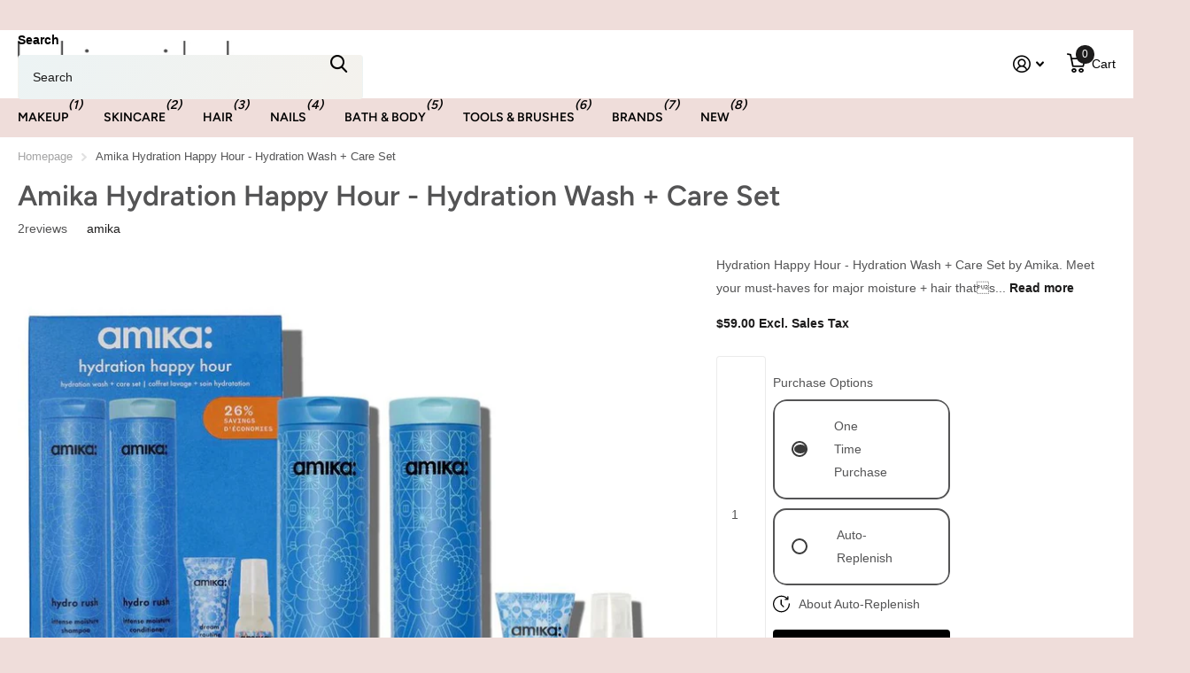

--- FILE ---
content_type: text/html; charset=utf-8
request_url: https://blissible.com/products/amika-hydration-happy-hour-hydration-wash-care-set
body_size: 40263
content:
<!doctype html>
<html lang="en" data-theme="xtra" dir="ltr" class="no-js  ">
	<head>
<script src="https://sapi.negate.io/script//ZMZLdokY7Du6Q3+ZHeO1A==?shop=blissible-beauty.myshopify.com"></script>
      <!-- Google tag (gtag.js) -->
<script async src="https://www.googletagmanager.com/gtag/js?id=AW-995781437"></script>
<script>
  window.dataLayer = window.dataLayer || [];
  function gtag(){dataLayer.push(arguments);}
  gtag('js', new Date());

  gtag('config', 'AW-995781437');
</script>
      <!-- Google Tag Manager -->
<script>(function(w,d,s,l,i){w[l]=w[l]||[];w[l].push({'gtm.start':
new Date().getTime(),event:'gtm.js'});var f=d.getElementsByTagName(s)[0],
j=d.createElement(s),dl=l!='dataLayer'?'&l='+l:'';j.async=true;j.src=
'https://www.googletagmanager.com/gtm.js?id='+i+dl;f.parentNode.insertBefore(j,f);
})(window,document,'script','dataLayer','GTM-PTQXJCB');</script>
<!-- End Google Tag Manager -->
		<meta charset="utf-8">
		<meta http-equiv="x-ua-compatible" content="ie=edge">
		<title>Amika Hydration Happy Hour - Hydration Wash + Care Set &ndash; Blissible</title><meta name="description" content="Shop the Super Strength - Strength Repair Wash + Care Set by Amika. Supercharge your strands with saviors that leave your hair hydrated, strengthened + less prone to future damage."><meta name="theme-color" content="">
		<meta name="MobileOptimized" content="320">
		<meta name="HandheldFriendly" content="true">
		<meta name="viewport" content="width=device-width, initial-scale=1, minimum-scale=1, maximum-scale=5, viewport-fit=cover, shrink-to-fit=no">
		<meta name="format-detection" content="telephone=no">
		<meta name="msapplication-config" content="//blissible.com/cdn/shop/t/16/assets/browserconfig.xml?v=52024572095365081671739910999">
		<link rel="canonical" href="https://blissible.com/products/amika-hydration-happy-hour-hydration-wash-care-set">
		<link rel="preconnect" href="https://fonts.shopifycdn.com" crossorigin><link rel="preload" as="style" href="//blissible.com/cdn/shop/t/16/assets/screen.css?v=135656790139123711451739910999">
		<link rel="preload" as="style" href="//blissible.com/cdn/shop/t/16/assets/theme-xtra.css?v=151944197409216201781739910999">
		<link rel="preload" as="style" href="//blissible.com/cdn/shop/t/16/assets/screen-settings.css?v=170182951109556895871759333723">
		
		<link rel="preload" as="font" href="//blissible.com/cdn/fonts/figtree/figtree_n6.9d1ea52bb49a0a86cfd1b0383d00f83d3fcc14de.woff2" type="font/woff2" crossorigin>
    
		<link rel="preload" as="font" href="//blissible.com/cdn/shop/t/16/assets/xtra.woff2?v=8976947910206883911739910999" crossorigin>
		<link href="//blissible.com/cdn/shop/t/16/assets/screen.css?v=135656790139123711451739910999" rel="stylesheet" type="text/css" media="screen" />
		<link href="//blissible.com/cdn/shop/t/16/assets/theme-xtra.css?v=151944197409216201781739910999" rel="stylesheet" type="text/css" media="screen" />
		<link href="//blissible.com/cdn/shop/t/16/assets/screen-settings.css?v=170182951109556895871759333723" rel="stylesheet" type="text/css" media="screen" />
		<noscript><link rel="stylesheet" href="//blissible.com/cdn/shop/t/16/assets/async-menu.css?v=87593870036311404951739910999"></noscript><link href="//blissible.com/cdn/shop/t/16/assets/page-product.css?v=39187437957603304921739910999" rel="stylesheet" type="text/css" media="screen" />

<script>document.documentElement.classList.remove('no-js'); document.documentElement.classList.add('js');</script>
		<meta name="msapplication-config" content="//blissible.com/cdn/shop/t/16/assets/browserconfig.xml?v=52024572095365081671739910999">
<meta property="og:title" content="Amika Hydration Happy Hour - Hydration Wash + Care Set">
<meta property="og:type" content="product">
<meta property="og:description" content="Shop the Super Strength - Strength Repair Wash + Care Set by Amika. Supercharge your strands with saviors that leave your hair hydrated, strengthened + less prone to future damage.">
<meta property="og:site_name" content="Blissible">
<meta property="og:url" content="https://blissible.com/products/amika-hydration-happy-hour-hydration-wash-care-set">

  
  <meta property="product:price:amount" content="$59.00">
  <meta property="og:price:amount" content="$59.00">
  <meta property="og:price:currency" content="USD">
  <meta property="og:availability" content="instock" />

<meta property="og:image" content="//blissible.com/cdn/shop/files/AmikaHydrationHappyHour-HydrationWash_CareSet.jpg?crop=center&height=500&v=1755624699&width=600">

<meta name="twitter:title" content="Amika Hydration Happy Hour - Hydration Wash + Care Set">
<meta name="twitter:description" content="Shop the Super Strength - Strength Repair Wash + Care Set by Amika. Supercharge your strands with saviors that leave your hair hydrated, strengthened + less prone to future damage.">
<meta name="twitter:site" content="Blissible">

<meta property="twitter:image" content="//blissible.com/cdn/shop/files/AmikaHydrationHappyHour-HydrationWash_CareSet.jpg?crop=center&height=500&v=1755624699&width=600">
<script type="application/ld+json">
  [{
        "@context": "http://schema.org",
        "@type": "Product",
        "name": "Amika Hydration Happy Hour - Hydration Wash + Care Set",
        "url": "https://blissible.com/products/amika-hydration-happy-hour-hydration-wash-care-set","brand": { "@type": "Brand", "name": "amika" },"description": "Hydration Happy Hour - Hydration Wash + Care Set by Amika.\nMeet your must-haves for major moisture + hair thats 3x more hydrated.*\nSet Includes:- (1) Hydro Rush Intense Moisture Shampoo - 9.2 fl. oz.- (1) Hydro Rush Intense Moisture Conditioner - 9.2 fl. oz.- (1) Dream Routine Overnight Hydration Treatment - 1 fl. oz.- (1) Hydro Rush Intense Moisture Leave-in Treatment - 1 fl. oz.\nWHAT IT IS:Parched strands, meet your match: a set featuring 4 hydrating heroes to wash + care for your thirsty hair. wash your way to 3x more hydrated* hair with full sizes of hydro rush shampoo + conditioner, plus a travel-sized leave-in conditioner + dream routine treatment.\nWHO IT'S FOR:For dry, textured, or coarse hair types 2a4c.\nWHY IT'S SPECIAL:Make your mane a moisture magnet with formulas infused with good-for-hair (+ scalp) ingredients like squalane, hyaluronic acid + coconut water. With these heroes on your team, your strands are sure to see resultsin fact, its clinically proven!Hydro rush intense moisture shampoo: this hydrating shampoo gently cleanses + drenches hair with 3x more hydration.*Hydro rush intense moisture conditioner: this hydrating conditioner deeply moisturizes + drenches hair with 3x more hydration.*Dream routine overnight hydration treatment: wake up with hair 3x more hydrated* when using this overnight, no-rinse hair mask.Hydro rush intense moisture leave-in conditioner: this moisture-rich leave-in conditioner boosts long-lasting moisture for 72 hours.\n*clinically proven when shampoo + conditioner are used together as a system.\n**clinically tested, after one use. clinically tested.","image": "//blissible.com/cdn/shop/files/AmikaHydrationHappyHour-HydrationWash_CareSet.jpg?crop=center&height=500&v=1755624699&width=600","gtin8": "840117811218","sku": "11218","offers": {
          "@type": "Offer",
          "price": "59.0",
          "url": "https://blissible.com/products/amika-hydration-happy-hour-hydration-wash-care-set",
          "priceValidUntil": "2027-01-24",
          "priceCurrency": "USD"}
      },
    {
      "@context": "http://schema.org/",
      "@type": "Organization",
      "url": "https://blissible.com/products/amika-hydration-happy-hour-hydration-wash-care-set",
      "name": "Blissible",
      "legalName": "Blissible",
      "description": "Shop the Super Strength - Strength Repair Wash + Care Set by Amika. Supercharge your strands with saviors that leave your hair hydrated, strengthened + less prone to future damage.","contactPoint": {
        "@type": "ContactPoint",
        "contactType": "Customer service",
        "telephone": "888-292-2220"
      },
      "address": {
        "@type": "PostalAddress",
        "streetAddress": "24416 Main Street, Unit 311",
        "addressLocality": "Carson",
        "postalCode": "90745",
        "addressCountry": "UNITED STATES"
      }
    },
    {
      "@context": "http://schema.org",
      "@type": "WebSite",
      "url": "https://blissible.com/products/amika-hydration-happy-hour-hydration-wash-care-set",
      "name": "Blissible",
      "description": "Shop the Super Strength - Strength Repair Wash + Care Set by Amika. Supercharge your strands with saviors that leave your hair hydrated, strengthened + less prone to future damage.",
      "author": [
        {
          "@type": "Organization",
          "url": "https://www.someoneyouknow.online",
          "name": "Someoneyouknow",
          "address": {
            "@type": "PostalAddress",
            "streetAddress": "Wilhelminaplein 25",
            "addressLocality": "Eindhoven",
            "addressRegion": "NB",
            "postalCode": "5611 HG",
            "addressCountry": "NL"
          }
        }
      ]
    }
  ]
</script>

		<script>window.performance && window.performance.mark && window.performance.mark('shopify.content_for_header.start');</script><meta name="robots" content="noindex,nofollow">
<meta name="google-site-verification" content="Dt28hLx1JHSSksQ3RXJEEGuvXKdBQTyDbOW-nw9Es-s">
<meta id="shopify-digital-wallet" name="shopify-digital-wallet" content="/8706523215/digital_wallets/dialog">
<meta name="shopify-checkout-api-token" content="ef2520c5b502988bd1c31fab8198177d">
<meta id="in-context-paypal-metadata" data-shop-id="8706523215" data-venmo-supported="true" data-environment="production" data-locale="en_US" data-paypal-v4="true" data-currency="USD">
<link rel="alternate" type="application/json+oembed" href="https://blissible.com/products/amika-hydration-happy-hour-hydration-wash-care-set.oembed">
<script async="async" src="/checkouts/internal/preloads.js?locale=en-US"></script>
<script id="shopify-features" type="application/json">{"accessToken":"ef2520c5b502988bd1c31fab8198177d","betas":["rich-media-storefront-analytics"],"domain":"blissible.com","predictiveSearch":true,"shopId":8706523215,"locale":"en"}</script>
<script>var Shopify = Shopify || {};
Shopify.shop = "blissible-beauty.myshopify.com";
Shopify.locale = "en";
Shopify.currency = {"active":"USD","rate":"1.0"};
Shopify.country = "US";
Shopify.theme = {"name":"[Navidium] Xtra","id":145485824228,"schema_name":"Xtra","schema_version":"4.3.0","theme_store_id":1609,"role":"main"};
Shopify.theme.handle = "null";
Shopify.theme.style = {"id":null,"handle":null};
Shopify.cdnHost = "blissible.com/cdn";
Shopify.routes = Shopify.routes || {};
Shopify.routes.root = "/";</script>
<script type="module">!function(o){(o.Shopify=o.Shopify||{}).modules=!0}(window);</script>
<script>!function(o){function n(){var o=[];function n(){o.push(Array.prototype.slice.apply(arguments))}return n.q=o,n}var t=o.Shopify=o.Shopify||{};t.loadFeatures=n(),t.autoloadFeatures=n()}(window);</script>
<script id="shop-js-analytics" type="application/json">{"pageType":"product"}</script>
<script defer="defer" async type="module" src="//blissible.com/cdn/shopifycloud/shop-js/modules/v2/client.init-shop-cart-sync_BT-GjEfc.en.esm.js"></script>
<script defer="defer" async type="module" src="//blissible.com/cdn/shopifycloud/shop-js/modules/v2/chunk.common_D58fp_Oc.esm.js"></script>
<script defer="defer" async type="module" src="//blissible.com/cdn/shopifycloud/shop-js/modules/v2/chunk.modal_xMitdFEc.esm.js"></script>
<script type="module">
  await import("//blissible.com/cdn/shopifycloud/shop-js/modules/v2/client.init-shop-cart-sync_BT-GjEfc.en.esm.js");
await import("//blissible.com/cdn/shopifycloud/shop-js/modules/v2/chunk.common_D58fp_Oc.esm.js");
await import("//blissible.com/cdn/shopifycloud/shop-js/modules/v2/chunk.modal_xMitdFEc.esm.js");

  window.Shopify.SignInWithShop?.initShopCartSync?.({"fedCMEnabled":true,"windoidEnabled":true});

</script>
<script>(function() {
  var isLoaded = false;
  function asyncLoad() {
    if (isLoaded) return;
    isLoaded = true;
    var urls = ["https:\/\/omnisnippet1.com\/platforms\/shopify.js?source=scriptTag\u0026v=2025-05-15T12\u0026shop=blissible-beauty.myshopify.com"];
    for (var i = 0; i < urls.length; i++) {
      var s = document.createElement('script');
      s.type = 'text/javascript';
      s.async = true;
      s.src = urls[i];
      var x = document.getElementsByTagName('script')[0];
      x.parentNode.insertBefore(s, x);
    }
  };
  if(window.attachEvent) {
    window.attachEvent('onload', asyncLoad);
  } else {
    window.addEventListener('load', asyncLoad, false);
  }
})();</script>
<script id="__st">var __st={"a":8706523215,"offset":-28800,"reqid":"5bfb637e-f587-4312-af24-b20dcacd3a20-1769236497","pageurl":"blissible.com\/products\/amika-hydration-happy-hour-hydration-wash-care-set","u":"c7e759151810","p":"product","rtyp":"product","rid":8433625858276};</script>
<script>window.ShopifyPaypalV4VisibilityTracking = true;</script>
<script id="captcha-bootstrap">!function(){'use strict';const t='contact',e='account',n='new_comment',o=[[t,t],['blogs',n],['comments',n],[t,'customer']],c=[[e,'customer_login'],[e,'guest_login'],[e,'recover_customer_password'],[e,'create_customer']],r=t=>t.map((([t,e])=>`form[action*='/${t}']:not([data-nocaptcha='true']) input[name='form_type'][value='${e}']`)).join(','),a=t=>()=>t?[...document.querySelectorAll(t)].map((t=>t.form)):[];function s(){const t=[...o],e=r(t);return a(e)}const i='password',u='form_key',d=['recaptcha-v3-token','g-recaptcha-response','h-captcha-response',i],f=()=>{try{return window.sessionStorage}catch{return}},m='__shopify_v',_=t=>t.elements[u];function p(t,e,n=!1){try{const o=window.sessionStorage,c=JSON.parse(o.getItem(e)),{data:r}=function(t){const{data:e,action:n}=t;return t[m]||n?{data:e,action:n}:{data:t,action:n}}(c);for(const[e,n]of Object.entries(r))t.elements[e]&&(t.elements[e].value=n);n&&o.removeItem(e)}catch(o){console.error('form repopulation failed',{error:o})}}const l='form_type',E='cptcha';function T(t){t.dataset[E]=!0}const w=window,h=w.document,L='Shopify',v='ce_forms',y='captcha';let A=!1;((t,e)=>{const n=(g='f06e6c50-85a8-45c8-87d0-21a2b65856fe',I='https://cdn.shopify.com/shopifycloud/storefront-forms-hcaptcha/ce_storefront_forms_captcha_hcaptcha.v1.5.2.iife.js',D={infoText:'Protected by hCaptcha',privacyText:'Privacy',termsText:'Terms'},(t,e,n)=>{const o=w[L][v],c=o.bindForm;if(c)return c(t,g,e,D).then(n);var r;o.q.push([[t,g,e,D],n]),r=I,A||(h.body.append(Object.assign(h.createElement('script'),{id:'captcha-provider',async:!0,src:r})),A=!0)});var g,I,D;w[L]=w[L]||{},w[L][v]=w[L][v]||{},w[L][v].q=[],w[L][y]=w[L][y]||{},w[L][y].protect=function(t,e){n(t,void 0,e),T(t)},Object.freeze(w[L][y]),function(t,e,n,w,h,L){const[v,y,A,g]=function(t,e,n){const i=e?o:[],u=t?c:[],d=[...i,...u],f=r(d),m=r(i),_=r(d.filter((([t,e])=>n.includes(e))));return[a(f),a(m),a(_),s()]}(w,h,L),I=t=>{const e=t.target;return e instanceof HTMLFormElement?e:e&&e.form},D=t=>v().includes(t);t.addEventListener('submit',(t=>{const e=I(t);if(!e)return;const n=D(e)&&!e.dataset.hcaptchaBound&&!e.dataset.recaptchaBound,o=_(e),c=g().includes(e)&&(!o||!o.value);(n||c)&&t.preventDefault(),c&&!n&&(function(t){try{if(!f())return;!function(t){const e=f();if(!e)return;const n=_(t);if(!n)return;const o=n.value;o&&e.removeItem(o)}(t);const e=Array.from(Array(32),(()=>Math.random().toString(36)[2])).join('');!function(t,e){_(t)||t.append(Object.assign(document.createElement('input'),{type:'hidden',name:u})),t.elements[u].value=e}(t,e),function(t,e){const n=f();if(!n)return;const o=[...t.querySelectorAll(`input[type='${i}']`)].map((({name:t})=>t)),c=[...d,...o],r={};for(const[a,s]of new FormData(t).entries())c.includes(a)||(r[a]=s);n.setItem(e,JSON.stringify({[m]:1,action:t.action,data:r}))}(t,e)}catch(e){console.error('failed to persist form',e)}}(e),e.submit())}));const S=(t,e)=>{t&&!t.dataset[E]&&(n(t,e.some((e=>e===t))),T(t))};for(const o of['focusin','change'])t.addEventListener(o,(t=>{const e=I(t);D(e)&&S(e,y())}));const B=e.get('form_key'),M=e.get(l),P=B&&M;t.addEventListener('DOMContentLoaded',(()=>{const t=y();if(P)for(const e of t)e.elements[l].value===M&&p(e,B);[...new Set([...A(),...v().filter((t=>'true'===t.dataset.shopifyCaptcha))])].forEach((e=>S(e,t)))}))}(h,new URLSearchParams(w.location.search),n,t,e,['guest_login'])})(!0,!0)}();</script>
<script integrity="sha256-4kQ18oKyAcykRKYeNunJcIwy7WH5gtpwJnB7kiuLZ1E=" data-source-attribution="shopify.loadfeatures" defer="defer" src="//blissible.com/cdn/shopifycloud/storefront/assets/storefront/load_feature-a0a9edcb.js" crossorigin="anonymous"></script>
<script data-source-attribution="shopify.dynamic_checkout.dynamic.init">var Shopify=Shopify||{};Shopify.PaymentButton=Shopify.PaymentButton||{isStorefrontPortableWallets:!0,init:function(){window.Shopify.PaymentButton.init=function(){};var t=document.createElement("script");t.src="https://blissible.com/cdn/shopifycloud/portable-wallets/latest/portable-wallets.en.js",t.type="module",document.head.appendChild(t)}};
</script>
<script data-source-attribution="shopify.dynamic_checkout.buyer_consent">
  function portableWalletsHideBuyerConsent(e){var t=document.getElementById("shopify-buyer-consent"),n=document.getElementById("shopify-subscription-policy-button");t&&n&&(t.classList.add("hidden"),t.setAttribute("aria-hidden","true"),n.removeEventListener("click",e))}function portableWalletsShowBuyerConsent(e){var t=document.getElementById("shopify-buyer-consent"),n=document.getElementById("shopify-subscription-policy-button");t&&n&&(t.classList.remove("hidden"),t.removeAttribute("aria-hidden"),n.addEventListener("click",e))}window.Shopify?.PaymentButton&&(window.Shopify.PaymentButton.hideBuyerConsent=portableWalletsHideBuyerConsent,window.Shopify.PaymentButton.showBuyerConsent=portableWalletsShowBuyerConsent);
</script>
<script>
  function portableWalletsCleanup(e){e&&e.src&&console.error("Failed to load portable wallets script "+e.src);var t=document.querySelectorAll("shopify-accelerated-checkout .shopify-payment-button__skeleton, shopify-accelerated-checkout-cart .wallet-cart-button__skeleton"),e=document.getElementById("shopify-buyer-consent");for(let e=0;e<t.length;e++)t[e].remove();e&&e.remove()}function portableWalletsNotLoadedAsModule(e){e instanceof ErrorEvent&&"string"==typeof e.message&&e.message.includes("import.meta")&&"string"==typeof e.filename&&e.filename.includes("portable-wallets")&&(window.removeEventListener("error",portableWalletsNotLoadedAsModule),window.Shopify.PaymentButton.failedToLoad=e,"loading"===document.readyState?document.addEventListener("DOMContentLoaded",window.Shopify.PaymentButton.init):window.Shopify.PaymentButton.init())}window.addEventListener("error",portableWalletsNotLoadedAsModule);
</script>

<script type="module" src="https://blissible.com/cdn/shopifycloud/portable-wallets/latest/portable-wallets.en.js" onError="portableWalletsCleanup(this)" crossorigin="anonymous"></script>
<script nomodule>
  document.addEventListener("DOMContentLoaded", portableWalletsCleanup);
</script>

<link id="shopify-accelerated-checkout-styles" rel="stylesheet" media="screen" href="https://blissible.com/cdn/shopifycloud/portable-wallets/latest/accelerated-checkout-backwards-compat.css" crossorigin="anonymous">
<style id="shopify-accelerated-checkout-cart">
        #shopify-buyer-consent {
  margin-top: 1em;
  display: inline-block;
  width: 100%;
}

#shopify-buyer-consent.hidden {
  display: none;
}

#shopify-subscription-policy-button {
  background: none;
  border: none;
  padding: 0;
  text-decoration: underline;
  font-size: inherit;
  cursor: pointer;
}

#shopify-subscription-policy-button::before {
  box-shadow: none;
}

      </style>

<script>window.performance && window.performance.mark && window.performance.mark('shopify.content_for_header.end');</script>
		
	<link href="https://monorail-edge.shopifysvc.com" rel="dns-prefetch">
<script>(function(){if ("sendBeacon" in navigator && "performance" in window) {try {var session_token_from_headers = performance.getEntriesByType('navigation')[0].serverTiming.find(x => x.name == '_s').description;} catch {var session_token_from_headers = undefined;}var session_cookie_matches = document.cookie.match(/_shopify_s=([^;]*)/);var session_token_from_cookie = session_cookie_matches && session_cookie_matches.length === 2 ? session_cookie_matches[1] : "";var session_token = session_token_from_headers || session_token_from_cookie || "";function handle_abandonment_event(e) {var entries = performance.getEntries().filter(function(entry) {return /monorail-edge.shopifysvc.com/.test(entry.name);});if (!window.abandonment_tracked && entries.length === 0) {window.abandonment_tracked = true;var currentMs = Date.now();var navigation_start = performance.timing.navigationStart;var payload = {shop_id: 8706523215,url: window.location.href,navigation_start,duration: currentMs - navigation_start,session_token,page_type: "product"};window.navigator.sendBeacon("https://monorail-edge.shopifysvc.com/v1/produce", JSON.stringify({schema_id: "online_store_buyer_site_abandonment/1.1",payload: payload,metadata: {event_created_at_ms: currentMs,event_sent_at_ms: currentMs}}));}}window.addEventListener('pagehide', handle_abandonment_event);}}());</script>
<script id="web-pixels-manager-setup">(function e(e,d,r,n,o){if(void 0===o&&(o={}),!Boolean(null===(a=null===(i=window.Shopify)||void 0===i?void 0:i.analytics)||void 0===a?void 0:a.replayQueue)){var i,a;window.Shopify=window.Shopify||{};var t=window.Shopify;t.analytics=t.analytics||{};var s=t.analytics;s.replayQueue=[],s.publish=function(e,d,r){return s.replayQueue.push([e,d,r]),!0};try{self.performance.mark("wpm:start")}catch(e){}var l=function(){var e={modern:/Edge?\/(1{2}[4-9]|1[2-9]\d|[2-9]\d{2}|\d{4,})\.\d+(\.\d+|)|Firefox\/(1{2}[4-9]|1[2-9]\d|[2-9]\d{2}|\d{4,})\.\d+(\.\d+|)|Chrom(ium|e)\/(9{2}|\d{3,})\.\d+(\.\d+|)|(Maci|X1{2}).+ Version\/(15\.\d+|(1[6-9]|[2-9]\d|\d{3,})\.\d+)([,.]\d+|)( \(\w+\)|)( Mobile\/\w+|) Safari\/|Chrome.+OPR\/(9{2}|\d{3,})\.\d+\.\d+|(CPU[ +]OS|iPhone[ +]OS|CPU[ +]iPhone|CPU IPhone OS|CPU iPad OS)[ +]+(15[._]\d+|(1[6-9]|[2-9]\d|\d{3,})[._]\d+)([._]\d+|)|Android:?[ /-](13[3-9]|1[4-9]\d|[2-9]\d{2}|\d{4,})(\.\d+|)(\.\d+|)|Android.+Firefox\/(13[5-9]|1[4-9]\d|[2-9]\d{2}|\d{4,})\.\d+(\.\d+|)|Android.+Chrom(ium|e)\/(13[3-9]|1[4-9]\d|[2-9]\d{2}|\d{4,})\.\d+(\.\d+|)|SamsungBrowser\/([2-9]\d|\d{3,})\.\d+/,legacy:/Edge?\/(1[6-9]|[2-9]\d|\d{3,})\.\d+(\.\d+|)|Firefox\/(5[4-9]|[6-9]\d|\d{3,})\.\d+(\.\d+|)|Chrom(ium|e)\/(5[1-9]|[6-9]\d|\d{3,})\.\d+(\.\d+|)([\d.]+$|.*Safari\/(?![\d.]+ Edge\/[\d.]+$))|(Maci|X1{2}).+ Version\/(10\.\d+|(1[1-9]|[2-9]\d|\d{3,})\.\d+)([,.]\d+|)( \(\w+\)|)( Mobile\/\w+|) Safari\/|Chrome.+OPR\/(3[89]|[4-9]\d|\d{3,})\.\d+\.\d+|(CPU[ +]OS|iPhone[ +]OS|CPU[ +]iPhone|CPU IPhone OS|CPU iPad OS)[ +]+(10[._]\d+|(1[1-9]|[2-9]\d|\d{3,})[._]\d+)([._]\d+|)|Android:?[ /-](13[3-9]|1[4-9]\d|[2-9]\d{2}|\d{4,})(\.\d+|)(\.\d+|)|Mobile Safari.+OPR\/([89]\d|\d{3,})\.\d+\.\d+|Android.+Firefox\/(13[5-9]|1[4-9]\d|[2-9]\d{2}|\d{4,})\.\d+(\.\d+|)|Android.+Chrom(ium|e)\/(13[3-9]|1[4-9]\d|[2-9]\d{2}|\d{4,})\.\d+(\.\d+|)|Android.+(UC? ?Browser|UCWEB|U3)[ /]?(15\.([5-9]|\d{2,})|(1[6-9]|[2-9]\d|\d{3,})\.\d+)\.\d+|SamsungBrowser\/(5\.\d+|([6-9]|\d{2,})\.\d+)|Android.+MQ{2}Browser\/(14(\.(9|\d{2,})|)|(1[5-9]|[2-9]\d|\d{3,})(\.\d+|))(\.\d+|)|K[Aa][Ii]OS\/(3\.\d+|([4-9]|\d{2,})\.\d+)(\.\d+|)/},d=e.modern,r=e.legacy,n=navigator.userAgent;return n.match(d)?"modern":n.match(r)?"legacy":"unknown"}(),u="modern"===l?"modern":"legacy",c=(null!=n?n:{modern:"",legacy:""})[u],f=function(e){return[e.baseUrl,"/wpm","/b",e.hashVersion,"modern"===e.buildTarget?"m":"l",".js"].join("")}({baseUrl:d,hashVersion:r,buildTarget:u}),m=function(e){var d=e.version,r=e.bundleTarget,n=e.surface,o=e.pageUrl,i=e.monorailEndpoint;return{emit:function(e){var a=e.status,t=e.errorMsg,s=(new Date).getTime(),l=JSON.stringify({metadata:{event_sent_at_ms:s},events:[{schema_id:"web_pixels_manager_load/3.1",payload:{version:d,bundle_target:r,page_url:o,status:a,surface:n,error_msg:t},metadata:{event_created_at_ms:s}}]});if(!i)return console&&console.warn&&console.warn("[Web Pixels Manager] No Monorail endpoint provided, skipping logging."),!1;try{return self.navigator.sendBeacon.bind(self.navigator)(i,l)}catch(e){}var u=new XMLHttpRequest;try{return u.open("POST",i,!0),u.setRequestHeader("Content-Type","text/plain"),u.send(l),!0}catch(e){return console&&console.warn&&console.warn("[Web Pixels Manager] Got an unhandled error while logging to Monorail."),!1}}}}({version:r,bundleTarget:l,surface:e.surface,pageUrl:self.location.href,monorailEndpoint:e.monorailEndpoint});try{o.browserTarget=l,function(e){var d=e.src,r=e.async,n=void 0===r||r,o=e.onload,i=e.onerror,a=e.sri,t=e.scriptDataAttributes,s=void 0===t?{}:t,l=document.createElement("script"),u=document.querySelector("head"),c=document.querySelector("body");if(l.async=n,l.src=d,a&&(l.integrity=a,l.crossOrigin="anonymous"),s)for(var f in s)if(Object.prototype.hasOwnProperty.call(s,f))try{l.dataset[f]=s[f]}catch(e){}if(o&&l.addEventListener("load",o),i&&l.addEventListener("error",i),u)u.appendChild(l);else{if(!c)throw new Error("Did not find a head or body element to append the script");c.appendChild(l)}}({src:f,async:!0,onload:function(){if(!function(){var e,d;return Boolean(null===(d=null===(e=window.Shopify)||void 0===e?void 0:e.analytics)||void 0===d?void 0:d.initialized)}()){var d=window.webPixelsManager.init(e)||void 0;if(d){var r=window.Shopify.analytics;r.replayQueue.forEach((function(e){var r=e[0],n=e[1],o=e[2];d.publishCustomEvent(r,n,o)})),r.replayQueue=[],r.publish=d.publishCustomEvent,r.visitor=d.visitor,r.initialized=!0}}},onerror:function(){return m.emit({status:"failed",errorMsg:"".concat(f," has failed to load")})},sri:function(e){var d=/^sha384-[A-Za-z0-9+/=]+$/;return"string"==typeof e&&d.test(e)}(c)?c:"",scriptDataAttributes:o}),m.emit({status:"loading"})}catch(e){m.emit({status:"failed",errorMsg:(null==e?void 0:e.message)||"Unknown error"})}}})({shopId: 8706523215,storefrontBaseUrl: "https://blissible.com",extensionsBaseUrl: "https://extensions.shopifycdn.com/cdn/shopifycloud/web-pixels-manager",monorailEndpoint: "https://monorail-edge.shopifysvc.com/unstable/produce_batch",surface: "storefront-renderer",enabledBetaFlags: ["2dca8a86"],webPixelsConfigList: [{"id":"789545188","configuration":"{\"campaignID\":\"35098\",\"externalExecutionURL\":\"https:\/\/engine.saasler.com\/api\/v1\/webhook_executions\/b42b2f185c834aa97a40efcd27b95980\"}","eventPayloadVersion":"v1","runtimeContext":"STRICT","scriptVersion":"d289952681696d6386fe08be0081117b","type":"APP","apiClientId":3546795,"privacyPurposes":[],"dataSharingAdjustments":{"protectedCustomerApprovalScopes":["read_customer_email","read_customer_personal_data"]}},{"id":"370933988","configuration":"{\"config\":\"{\\\"pixel_id\\\":\\\"G-VLLL2T8881\\\",\\\"target_country\\\":\\\"US\\\",\\\"gtag_events\\\":[{\\\"type\\\":\\\"begin_checkout\\\",\\\"action_label\\\":\\\"G-VLLL2T8881\\\"},{\\\"type\\\":\\\"search\\\",\\\"action_label\\\":\\\"G-VLLL2T8881\\\"},{\\\"type\\\":\\\"view_item\\\",\\\"action_label\\\":[\\\"G-VLLL2T8881\\\",\\\"MC-1FF1ZF6RKW\\\"]},{\\\"type\\\":\\\"purchase\\\",\\\"action_label\\\":[\\\"G-VLLL2T8881\\\",\\\"MC-1FF1ZF6RKW\\\"]},{\\\"type\\\":\\\"page_view\\\",\\\"action_label\\\":[\\\"G-VLLL2T8881\\\",\\\"MC-1FF1ZF6RKW\\\"]},{\\\"type\\\":\\\"add_payment_info\\\",\\\"action_label\\\":\\\"G-VLLL2T8881\\\"},{\\\"type\\\":\\\"add_to_cart\\\",\\\"action_label\\\":\\\"G-VLLL2T8881\\\"}],\\\"enable_monitoring_mode\\\":false}\"}","eventPayloadVersion":"v1","runtimeContext":"OPEN","scriptVersion":"b2a88bafab3e21179ed38636efcd8a93","type":"APP","apiClientId":1780363,"privacyPurposes":[],"dataSharingAdjustments":{"protectedCustomerApprovalScopes":["read_customer_address","read_customer_email","read_customer_name","read_customer_personal_data","read_customer_phone"]}},{"id":"233636068","configuration":"{\"apiURL\":\"https:\/\/api.omnisend.com\",\"appURL\":\"https:\/\/app.omnisend.com\",\"brandID\":\"66900fd1aba2c947d003e0ce\",\"trackingURL\":\"https:\/\/wt.omnisendlink.com\"}","eventPayloadVersion":"v1","runtimeContext":"STRICT","scriptVersion":"aa9feb15e63a302383aa48b053211bbb","type":"APP","apiClientId":186001,"privacyPurposes":["ANALYTICS","MARKETING","SALE_OF_DATA"],"dataSharingAdjustments":{"protectedCustomerApprovalScopes":["read_customer_address","read_customer_email","read_customer_name","read_customer_personal_data","read_customer_phone"]}},{"id":"24805604","eventPayloadVersion":"1","runtimeContext":"LAX","scriptVersion":"3","type":"CUSTOM","privacyPurposes":["ANALYTICS","MARKETING","SALE_OF_DATA"],"name":"Adwords Purchase Conversion"},{"id":"shopify-app-pixel","configuration":"{}","eventPayloadVersion":"v1","runtimeContext":"STRICT","scriptVersion":"0450","apiClientId":"shopify-pixel","type":"APP","privacyPurposes":["ANALYTICS","MARKETING"]},{"id":"shopify-custom-pixel","eventPayloadVersion":"v1","runtimeContext":"LAX","scriptVersion":"0450","apiClientId":"shopify-pixel","type":"CUSTOM","privacyPurposes":["ANALYTICS","MARKETING"]}],isMerchantRequest: false,initData: {"shop":{"name":"Blissible","paymentSettings":{"currencyCode":"USD"},"myshopifyDomain":"blissible-beauty.myshopify.com","countryCode":"US","storefrontUrl":"https:\/\/blissible.com"},"customer":null,"cart":null,"checkout":null,"productVariants":[{"price":{"amount":59.0,"currencyCode":"USD"},"product":{"title":"Amika Hydration Happy Hour - Hydration Wash + Care Set","vendor":"amika","id":"8433625858276","untranslatedTitle":"Amika Hydration Happy Hour - Hydration Wash + Care Set","url":"\/products\/amika-hydration-happy-hour-hydration-wash-care-set","type":"Hair"},"id":"45361011917028","image":{"src":"\/\/blissible.com\/cdn\/shop\/files\/AmikaHydrationHappyHour-HydrationWash_CareSet.jpg?v=1755624699"},"sku":"11218","title":"Default Title","untranslatedTitle":"Default Title"}],"purchasingCompany":null},},"https://blissible.com/cdn","fcfee988w5aeb613cpc8e4bc33m6693e112",{"modern":"","legacy":""},{"shopId":"8706523215","storefrontBaseUrl":"https:\/\/blissible.com","extensionBaseUrl":"https:\/\/extensions.shopifycdn.com\/cdn\/shopifycloud\/web-pixels-manager","surface":"storefront-renderer","enabledBetaFlags":"[\"2dca8a86\"]","isMerchantRequest":"false","hashVersion":"fcfee988w5aeb613cpc8e4bc33m6693e112","publish":"custom","events":"[[\"page_viewed\",{}],[\"product_viewed\",{\"productVariant\":{\"price\":{\"amount\":59.0,\"currencyCode\":\"USD\"},\"product\":{\"title\":\"Amika Hydration Happy Hour - Hydration Wash + Care Set\",\"vendor\":\"amika\",\"id\":\"8433625858276\",\"untranslatedTitle\":\"Amika Hydration Happy Hour - Hydration Wash + Care Set\",\"url\":\"\/products\/amika-hydration-happy-hour-hydration-wash-care-set\",\"type\":\"Hair\"},\"id\":\"45361011917028\",\"image\":{\"src\":\"\/\/blissible.com\/cdn\/shop\/files\/AmikaHydrationHappyHour-HydrationWash_CareSet.jpg?v=1755624699\"},\"sku\":\"11218\",\"title\":\"Default Title\",\"untranslatedTitle\":\"Default Title\"}}]]"});</script><script>
  window.ShopifyAnalytics = window.ShopifyAnalytics || {};
  window.ShopifyAnalytics.meta = window.ShopifyAnalytics.meta || {};
  window.ShopifyAnalytics.meta.currency = 'USD';
  var meta = {"product":{"id":8433625858276,"gid":"gid:\/\/shopify\/Product\/8433625858276","vendor":"amika","type":"Hair","handle":"amika-hydration-happy-hour-hydration-wash-care-set","variants":[{"id":45361011917028,"price":5900,"name":"Amika Hydration Happy Hour - Hydration Wash + Care Set","public_title":null,"sku":"11218"}],"remote":false},"page":{"pageType":"product","resourceType":"product","resourceId":8433625858276,"requestId":"5bfb637e-f587-4312-af24-b20dcacd3a20-1769236497"}};
  for (var attr in meta) {
    window.ShopifyAnalytics.meta[attr] = meta[attr];
  }
</script>
<script class="analytics">
  (function () {
    var customDocumentWrite = function(content) {
      var jquery = null;

      if (window.jQuery) {
        jquery = window.jQuery;
      } else if (window.Checkout && window.Checkout.$) {
        jquery = window.Checkout.$;
      }

      if (jquery) {
        jquery('body').append(content);
      }
    };

    var hasLoggedConversion = function(token) {
      if (token) {
        return document.cookie.indexOf('loggedConversion=' + token) !== -1;
      }
      return false;
    }

    var setCookieIfConversion = function(token) {
      if (token) {
        var twoMonthsFromNow = new Date(Date.now());
        twoMonthsFromNow.setMonth(twoMonthsFromNow.getMonth() + 2);

        document.cookie = 'loggedConversion=' + token + '; expires=' + twoMonthsFromNow;
      }
    }

    var trekkie = window.ShopifyAnalytics.lib = window.trekkie = window.trekkie || [];
    if (trekkie.integrations) {
      return;
    }
    trekkie.methods = [
      'identify',
      'page',
      'ready',
      'track',
      'trackForm',
      'trackLink'
    ];
    trekkie.factory = function(method) {
      return function() {
        var args = Array.prototype.slice.call(arguments);
        args.unshift(method);
        trekkie.push(args);
        return trekkie;
      };
    };
    for (var i = 0; i < trekkie.methods.length; i++) {
      var key = trekkie.methods[i];
      trekkie[key] = trekkie.factory(key);
    }
    trekkie.load = function(config) {
      trekkie.config = config || {};
      trekkie.config.initialDocumentCookie = document.cookie;
      var first = document.getElementsByTagName('script')[0];
      var script = document.createElement('script');
      script.type = 'text/javascript';
      script.onerror = function(e) {
        var scriptFallback = document.createElement('script');
        scriptFallback.type = 'text/javascript';
        scriptFallback.onerror = function(error) {
                var Monorail = {
      produce: function produce(monorailDomain, schemaId, payload) {
        var currentMs = new Date().getTime();
        var event = {
          schema_id: schemaId,
          payload: payload,
          metadata: {
            event_created_at_ms: currentMs,
            event_sent_at_ms: currentMs
          }
        };
        return Monorail.sendRequest("https://" + monorailDomain + "/v1/produce", JSON.stringify(event));
      },
      sendRequest: function sendRequest(endpointUrl, payload) {
        // Try the sendBeacon API
        if (window && window.navigator && typeof window.navigator.sendBeacon === 'function' && typeof window.Blob === 'function' && !Monorail.isIos12()) {
          var blobData = new window.Blob([payload], {
            type: 'text/plain'
          });

          if (window.navigator.sendBeacon(endpointUrl, blobData)) {
            return true;
          } // sendBeacon was not successful

        } // XHR beacon

        var xhr = new XMLHttpRequest();

        try {
          xhr.open('POST', endpointUrl);
          xhr.setRequestHeader('Content-Type', 'text/plain');
          xhr.send(payload);
        } catch (e) {
          console.log(e);
        }

        return false;
      },
      isIos12: function isIos12() {
        return window.navigator.userAgent.lastIndexOf('iPhone; CPU iPhone OS 12_') !== -1 || window.navigator.userAgent.lastIndexOf('iPad; CPU OS 12_') !== -1;
      }
    };
    Monorail.produce('monorail-edge.shopifysvc.com',
      'trekkie_storefront_load_errors/1.1',
      {shop_id: 8706523215,
      theme_id: 145485824228,
      app_name: "storefront",
      context_url: window.location.href,
      source_url: "//blissible.com/cdn/s/trekkie.storefront.8d95595f799fbf7e1d32231b9a28fd43b70c67d3.min.js"});

        };
        scriptFallback.async = true;
        scriptFallback.src = '//blissible.com/cdn/s/trekkie.storefront.8d95595f799fbf7e1d32231b9a28fd43b70c67d3.min.js';
        first.parentNode.insertBefore(scriptFallback, first);
      };
      script.async = true;
      script.src = '//blissible.com/cdn/s/trekkie.storefront.8d95595f799fbf7e1d32231b9a28fd43b70c67d3.min.js';
      first.parentNode.insertBefore(script, first);
    };
    trekkie.load(
      {"Trekkie":{"appName":"storefront","development":false,"defaultAttributes":{"shopId":8706523215,"isMerchantRequest":null,"themeId":145485824228,"themeCityHash":"15910440624928436340","contentLanguage":"en","currency":"USD"},"isServerSideCookieWritingEnabled":true,"monorailRegion":"shop_domain","enabledBetaFlags":["65f19447"]},"Session Attribution":{},"S2S":{"facebookCapiEnabled":false,"source":"trekkie-storefront-renderer","apiClientId":580111}}
    );

    var loaded = false;
    trekkie.ready(function() {
      if (loaded) return;
      loaded = true;

      window.ShopifyAnalytics.lib = window.trekkie;

      var originalDocumentWrite = document.write;
      document.write = customDocumentWrite;
      try { window.ShopifyAnalytics.merchantGoogleAnalytics.call(this); } catch(error) {};
      document.write = originalDocumentWrite;

      window.ShopifyAnalytics.lib.page(null,{"pageType":"product","resourceType":"product","resourceId":8433625858276,"requestId":"5bfb637e-f587-4312-af24-b20dcacd3a20-1769236497","shopifyEmitted":true});

      var match = window.location.pathname.match(/checkouts\/(.+)\/(thank_you|post_purchase)/)
      var token = match? match[1]: undefined;
      if (!hasLoggedConversion(token)) {
        setCookieIfConversion(token);
        window.ShopifyAnalytics.lib.track("Viewed Product",{"currency":"USD","variantId":45361011917028,"productId":8433625858276,"productGid":"gid:\/\/shopify\/Product\/8433625858276","name":"Amika Hydration Happy Hour - Hydration Wash + Care Set","price":"59.00","sku":"11218","brand":"amika","variant":null,"category":"Hair","nonInteraction":true,"remote":false},undefined,undefined,{"shopifyEmitted":true});
      window.ShopifyAnalytics.lib.track("monorail:\/\/trekkie_storefront_viewed_product\/1.1",{"currency":"USD","variantId":45361011917028,"productId":8433625858276,"productGid":"gid:\/\/shopify\/Product\/8433625858276","name":"Amika Hydration Happy Hour - Hydration Wash + Care Set","price":"59.00","sku":"11218","brand":"amika","variant":null,"category":"Hair","nonInteraction":true,"remote":false,"referer":"https:\/\/blissible.com\/products\/amika-hydration-happy-hour-hydration-wash-care-set"});
      }
    });


        var eventsListenerScript = document.createElement('script');
        eventsListenerScript.async = true;
        eventsListenerScript.src = "//blissible.com/cdn/shopifycloud/storefront/assets/shop_events_listener-3da45d37.js";
        document.getElementsByTagName('head')[0].appendChild(eventsListenerScript);

})();</script>
<script
  defer
  src="https://blissible.com/cdn/shopifycloud/perf-kit/shopify-perf-kit-3.0.4.min.js"
  data-application="storefront-renderer"
  data-shop-id="8706523215"
  data-render-region="gcp-us-east1"
  data-page-type="product"
  data-theme-instance-id="145485824228"
  data-theme-name="Xtra"
  data-theme-version="4.3.0"
  data-monorail-region="shop_domain"
  data-resource-timing-sampling-rate="10"
  data-shs="true"
  data-shs-beacon="true"
  data-shs-export-with-fetch="true"
  data-shs-logs-sample-rate="1"
  data-shs-beacon-endpoint="https://blissible.com/api/collect"
></script>
</head>
	<body class="template-product">
		<div id="root"><nav id="skip">
    <ul>
        <li><a href="/" accesskey="a" class="link-accessible">Toggle accessibility mode (a)</a></li>
        <li><a href="/" accesskey="h">Go to homepage (h)</a></li>
        <li><a href="#nav" accesskey="n">Go to navigation (n)</a></li>
        <li><a href="/search" aria-controls="search" accesskey="s">Go to search (s)</a></li>
        <li><a href="#content" accesskey="c">Go to content (c)</a></li>
        <li><a href="#shopify-section-footer" accesskey="f">Go to footer (f)</a></li>
    </ul>
</nav><!-- BEGIN sections: header-group -->
<div id="shopify-section-sections--18516708491492__announcement" class="shopify-section shopify-section-group-header-group shopify-section-announcement-bar-container"><div class="shopify-section-announcement-bar">
    <div class="text-center">
      <div>
        <p>
          <strong>Orders $50+ Ship Free</strong>
        </p>
      </div><style data-shopify>:root {
      --custom_alert_bg: var(--black_bg);
      --custom_alert_fg: var(--black_fg);
      }</style></div>
</div>



</div><div id="shopify-section-sections--18516708491492__header" class="shopify-section shopify-section-group-header-group shopify-section-header">
<script></script><style data-shopify>:root {
    
--ghw:  10000px;
    --custom_top_up_bg:           var(--light_bg);
    --custom_top_up_fg:           var(--light_fg);
    --custom_top_up_fg_hover:     var(--light_btn_bg);
    
    --custom_top_main_bg:         var(--white_bg);
    --custom_top_main_fg:         var(--white_fg);--custom_top_main_link_bg:    var(--black_bg);
      --custom_top_main_link_dark:  var(--black_bg_dark);
      --custom_top_main_link_text:  var(--black_fg);
    --custom_top_nav_bg:          var(--light_bg);
    --custom_top_nav_bd:          var(--light_bg);
    --custom_top_nav_fg:          var(--light_fg);
    --custom_top_nav_fg_hover:    var(--light_btn_bg);
    
    --custom_drop_nav_bg:         var(--white_bg);
    --custom_drop_nav_fg:         var(--white_fg);
    --custom_drop_nav_fg_text:    var(--white_fg);
    --custom_drop_nav_fg_hover:   var(--white_btn_bg);
    --custom_drop_nav_head_bg:    var(--white_bg);
    --custom_drop_nav_head_fg:    var(--white_fg);
    
--custom_top_search_bd:     transparent;--custom_top_search_bg:       var(--light_gradient_bg);
    --custom_top_search_fg:       var(--light_fg);
    --custom_top_search_pl:       var(--light_pl);
  }
  @media only screen and (max-width: 62.5em ) {
    #root #header .f8vl *, #root .m6pn.f8vl * {
      --secondary_btn_text:             var(--white_btn_fg);
      --secondary_bg_btn:               var(--white_btn_bg);
      --secondary_bg_btn_dark:          var(--white_btn_bg_dark);
      --secondary_bg_btn_fade:          var(--white_btn_bg_dark);
      --white:                      var(--white_btn_fg);
    }
  }
  #root #header .f8vl .submit, #root .m6pn.f8vl .submit {
    --secondary_btn_text:             var(--white_btn_fg);
    --secondary_bg_btn:               var(--white_btn_bg);
    --secondary_bg_btn_dark:          var(--white_btn_bg_dark);
    --secondary_bg_btn_fade:          var(--white_btn_bg_dark);
    --secondary_bg_fade:          var(--secondary_bg_btn_fade);
  }

  
  #root .icon-cart:before { content: "\e903"; }
  .cart {
    --custom_top_main_link_bg:    var(--accent_bg);
    --custom_top_main_link_dark:  var(--accent_bg_dark);
    --custom_top_main_link_text:  var(--accent_fg);
  }
  #shopify-section-sections--18516708491492__header #nav {
    --custom_drop_nav_head_bg:    var(--white_bg_var);
  }</style><nav id="nav-top"><ul class="l4us mobile-text-center" data-autoplay=3000></ul><ul data-type="top-nav">
      <li><a href="/pages/contact"></a></li>
      
</ul>
  </nav><div id="header-outer">
  <div id="header">
    <div id="header-inner" class="
    
    hide-btn
    
    
    text-center-mobile
    text-center-sticky text-center-logo
    
    
  "><p class="link-btn">
    <a href="/" aria-controls="nav">View catalog <i aria-hidden="true" class="icon-chevron-down"></i></a>
    <a class="search-compact" href="#search" aria-controls="search"><i aria-hidden="true" class="icon-zoom"></i> <span class="hidden">Search</span></a>
  </p>
<form action="/search" method="get" id="search" class="
    
    
    compact-handle
    "
  style="--search_w: 388px;">
    <fieldset>
      <legend>Search</legend>
      <p>
        <label for="search_main">Search</label>
        <input type="search" id="search_main" name="q" placeholder="Search" autocomplete="off" required>
        <button type="submit" class="override">Zoeken</button>
      </p>
      <div id="livesearch">
        <div class="cols">
          <p>Search results</p>
        </div>
      </div>
    </fieldset>
  </form>
<p id="logo">
    <a href="/"><picture><img
            class="logo-img"
            
              srcset=",//blissible.com/cdn/shop/files/Blissible_Logo_Home.png?pad_color=fff&v=1721320523&width=165 165w,//blissible.com/cdn/shop/files/Blissible_Logo_Home.png?pad_color=fff&v=1721320523&width=240 240w,//blissible.com/cdn/shop/files/Blissible_Logo_Home.png?pad_color=fff&v=1721320523&width=350 350w"
              src="//blissible.com/cdn/shop/files/Blissible_Logo_Home.png?v=1721320523&width=300"
            
            sizes="
              (min-width: 760px) 300
              140
            "
            width="300"
            height="36"
            alt="Blissible"
          >
        </picture></a><style data-shopify>
        #logo {
          --logo_w: 300px;
        }
        @media only screen and (max-width: 47.5em) {
          #logo {
            --logo_w: 140px;
          }
        }
      </style>
</p>
<nav id="nav-user">
        <ul data-type="user-nav"><li class="mobile-only"><a href="/pages/contact"></a></li><li class="sub user-login menu-hide"><a href="/account/login" class="toggle mobile-hide"><i aria-hidden="true" aria-label="Sign in" class="icon-user"></i> <span class="desktop-hide">Sign in</span></a>
                <a href="/account/login" class="mobile-only" data-panel="login" aria-label="Sign in"><i aria-hidden="true" class="icon-user"></i> <span class="desktop-hide">Sign in</span></a><form method="post" action="/account/login" id="customer_login" accept-charset="UTF-8" data-login-with-shop-sign-in="true" class="f8vl"><input type="hidden" name="form_type" value="customer_login" /><input type="hidden" name="utf8" value="✓" /><fieldset>
                    <legend>Login</legend>
                    <p class="strong">Login</p>
                    <p>
                      <label for="login_email_address">Email<span class="overlay-theme">*</span></label>
                      <input type="email" id="login_email_address" name="customer[email]" placeholder="Email" required>
                    </p>
                    <p>
                      <label for="login_password">Password<span class="overlay-theme">*</span> <a href="./" class="show"><span>Toon</span> <span class="hidden">Hide</span></a></label>
                      <input type="password" id="login_password" name="customer[password]" placeholder="Password" required>
                      <a href="/account/login#recover" class="size-12">Forgot your password?</a>
                    </p>
                    <p class="submit">
                      <button type="submit">Sign in</button>
                      Don&#39;t have an account yet?<br> <a href="/account/register" class="overlay-content">Create account</a>
                    </p>
                  </fieldset></form></li>
            <li class="cart">
              <a href="/cart" data-panel="cart" aria-label="Winkelwagen"><i aria-hidden="true" class="icon-cart"><span id="cart-count">0</span></i> <span class="hidden">Cart</span></a>
            </li>
          
        </ul>
      </nav>
    </div>
  </div><nav id="nav-bar" aria-label="Back" class="text-center has-menu-bar s1hd">
        <ul data-type="horizontal-nav"><li class="sub" >
            <a accesskey="1" href="/collections/makeup">MAKEUP
</a>
            <em>(1)</em>
                <a href="./" class="toggle">All collections</a>
                <ul>
                    
                    <li>
                        <ul>
                            
                            <li><a href="/collections/eyes">EYES
                                </a></li>
                            

                            <li><a href="/collections/face">FACE
                                </a></li>
                            

                            <li><a href="/collections/lashes">LASHES
                                </a></li>
                            

                            <li><a href="/collections/lips">LIPS
                                </a></li>
                            

                            <li><a href="/collections/brushes-applicators">BRUSHES & APPLICATORS
                                </a></li>
                            

                            <li><a href="/collections/makeup-accessories">ACCESSORIES
                                </a></li>
                            
                            </li>
                        </ul>
                        
</ul></li><li class="sub" >
            <a accesskey="2" href="/collections/skincare-body">SKINCARE
</a>
            <em>(2)</em>
                <a href="./" class="toggle">All collections</a>
                <ul>
                    
                    <li>
                        <ul>
                            
                            <li><a href="/collections/face-cleansers">CLEANSERS
                                </a></li>
                            

                            <li><a href="/collections/face-moisturizers">MOISTURIZERS
                                </a></li>
                            

                            <li><a href="/collections/face-treatments">TREATMENTS
                                </a></li>
                            

                            <li><a href="/collections/lip-balm-treatment">LIPS
                                </a></li>
                            
                            </li>
                        </ul>
                        
</ul></li><li class="sub" >
            <a accesskey="3" href="/collections/hair">HAIR
</a>
            <em>(3)</em>
                <a href="./" class="toggle">All collections</a>
                <ul>
                    
                    <li>
                        <ul>
                            
                            <li><a href="/collections/hair">CONCERN
                                </a></li>
                            

                            <li><a href="/collections/hair-styling-products">STYLING
                                </a>
                                    <a href="/collections/hair-styling-products" class="toggle">Toggle submenu STYLING</a>
                                    <ul><li>
                                                <a href="/collections/elastics-clips">Accessories
                                                </a>
                                            </li><li>
                                                <a href="/collections/hair-color">Color
                                                </a>
                                            </li><li>
                                                <a href="/collections/hair-gel">Gel
                                                </a>
                                            </li><li>
                                                <a href="/collections/hair-mousse">Mousse
                                                </a>
                                            </li><li>
                                                <a href="/collections/hair-spray">Hair Spray
                                                </a>
                                            </li><li>
                                                <a href="/collections/hair-styling-tools">Styling Tools
                                                </a>
                                            </li></ul></li>
                            
                            </li>
                        </ul>
                        

                    
                    <li>
                        <ul>
                            
                            <li><a href="/collections/hair-care">CARE
                                </a>
                                    <a href="/collections/hair-care" class="toggle">Toggle submenu CARE</a>
                                    <ul><li>
                                                <a href="/collections/shampoo">Shampoo
                                                </a>
                                            </li><li>
                                                <a href="/collections/dry-shampoo">Dry Shampoo
                                                </a>
                                            </li><li>
                                                <a href="/collections/conditioner">Conditioner
                                                </a>
                                            </li><li>
                                                <a href="/collections/leave-in-conditioner">Leave In Conditioner
                                                </a>
                                            </li><li>
                                                <a href="/collections/conditioner-treatments">Treatments
                                                </a>
                                            </li><li>
                                                <a href="/collections/hair-masks">Hair Masks
                                                </a>
                                            </li><li>
                                                <a href="/collections/hair-serums-oil">Hair Serums & Oils
                                                </a>
                                            </li><li>
                                                <a href="/collections/hair-thinning-hair-loss">Hair Thinning & Hair Loss
                                                </a>
                                            </li><li>
                                                <a href="/collections/mens-hair">Men
                                                </a>
                                            </li></ul></li>
                            
                            </li>
                        </ul>
                        
</ul></li><li class="" >
            <a accesskey="4" href="/collections/nails">NAILS
</a>
            <em>(4)</em></li><li class="" >
            <a accesskey="5" href="/collections/bath-body">BATH & BODY
</a>
            <em>(5)</em></li><li class="" >
            <a accesskey="6" href="/collections/tools-brushes">TOOLS & BRUSHES
</a>
            <em>(6)</em></li><li class="sub" >
            <a accesskey="7" href="/collections">BRANDS
</a>
            <em>(7)</em>
                <a href="./" class="toggle">All collections</a>
                <ul>
                    
                    <li>
                        <ul>
                            
                            <li><a href="/collections/absolute-new-york">Absolute New York
                                </a></li>
                            

                            <li><a href="/collections/american-crew">American Crew
                                </a></li>
                            

                            <li><a href="/collections/amika">amika
                                </a></li>
                            

                            <li><a href="/collections/ardell">Ardell
                                </a></li>
                            

                            <li><a href="/collections/b-tan">b.tan
                                </a></li>
                            
                            </li>
                        </ul>
                        

                    
                    <li>
                        <ul>
                            
                            <li><a href="/collections/babe-original">Babe Original
                                </a></li>
                            

                            <li><a href="/collections/babyfoot">Babyfoot
                                </a></li>
                            

                            <li><a href="/collections/baebrow">BAEBROW
                                </a></li>
                            

                            <li><a href="/collections/bask">Bask
                                </a></li>
                            

                            <li><a href="/collections/beauty-creations">Beauty Creations
                                </a></li>
                            
                            </li>
                        </ul>
                        

                    
                    <li>
                        <ul>
                            
                            <li><a href="/collections/blissible-1">Blissible
                                </a></li>
                            

                            <li><a href="/collections/bushbalm">Bushbalm
                                </a></li>
                            

                            <li><a href="/collections/butter-london">Butter London
                                </a></li>
                            

                            <li><a href="/collections/cala">CALA
                                </a></li>
                            

                            <li><a href="/collections/china-glaze">China Glaze
                                </a></li>
                            
                            </li>
                        </ul>
                        

                    
                    <li>
                        <ul>
                            
                            <li><a href="/collections/color-wow">Color Wow
                                </a></li>
                            

                            <li><a href="/collections/cricket">Cricket
                                </a></li>
                            

                            <li><a href="/collections/crown-pro">Crown Pro
                                </a></li>
                            

                            <li><a href="/collections/cuccio">Cuccio
                                </a></li>
                            

                            <li><a href="/collections/duo">DUO
                                </a></li>
                            
                            </li>
                        </ul>
                        

                    
                    <li>
                        <ul>
                            
                            <li><a href="/collections/dune-suncare">DUNE Suncare
                                </a></li>
                            

                            <li><a href="/collections/ella-mila">ella+mila
                                </a></li>
                            

                            <li><a href="/collections/feather">Feather
                                </a></li>
                            

                            <li><a href="/collections/grande-cosmetics">Grande Cosmetics
                                </a></li>
                            

                            <li><a href="/collections/hanz-de-fuko">Hanz de Fuko
                                </a></li>
                            
                            </li>
                        </ul>
                        

                    
                    <li>
                        <ul>
                            
                            <li><a href="/collections/hempz">Hempz
                                </a></li>
                            

                            <li><a href="/collections/italia-deluxe">Italia Deluxe
                                </a></li>
                            

                            <li><a href="/collections/j-cat-beauty">J. Cat Beauty
                                </a></li>
                            

                            <li><a href="/collections/j-lash">J-Lash
                                </a></li>
                            

                            <li><a href="/collections/jason-wu-beauty">Jason Wu Beauty
                                </a></li>
                            
                            </li>
                        </ul>
                        

                    
                    <li>
                        <ul>
                            
                            <li><a href="/collections/johnny-b">Johnny B
                                </a></li>
                            

                            <li><a href="/collections/kara">Kara
                                </a></li>
                            

                            <li><a href="/collections/kimchi-chic">KimChi Chic
                                </a></li>
                            

                            <li><a href="/collections/kit-sch">kitsch
                                </a></li>
                            

                            <li><a href="/collections/loreal-paris">L'Oreal Paris
                                </a></li>
                            
                            </li>
                        </ul>
                        

                    
                    <li>
                        <ul>
                            
                            <li><a href="/collections/la-colors">LA Colors
                                </a></li>
                            

                            <li><a href="/collections/la-girl">LA Girl
                                </a></li>
                            

                            <li><a href="/collections/lashfood">Lashfood
                                </a></li>
                            

                            <li><a href="/collections/malibu-c">Malibu C
                                </a></li>
                            

                            <li><a href="/collections/matrix">Matrix
                                </a></li>
                            
                            </li>
                        </ul>
                        

                    
                    <li>
                        <ul>
                            
                            <li><a href="/collections/mixik">Mixik
                                </a></li>
                            

                            <li><a href="/collections/moira">Moira
                                </a></li>
                            

                            <li><a href="/collections/morgan-taylor">Morgan Taylor
                                </a></li>
                            

                            <li><a href="/collections/moroccanoil">Moroccanoil
                                </a></li>
                            

                            <li><a href="/collections/murad">Murad
                                </a></li>
                            
                            </li>
                        </ul>
                        

                    
                    <li>
                        <ul>
                            
                            <li><a href="/collections/mydentity">Mydentity
                                </a></li>
                            

                            <li><a href="/collections/nyx-cosmetics">NYX Cosmetics
                                </a></li>
                            

                            <li><a href="/collections/obliphica">OBLIPHICA
                                </a></li>
                            

                            <li><a href="/collections/olaplex">OLAPLEX
                                </a></li>
                            

                            <li><a href="/collections/olivia-garden">Olivia Garden
                                </a></li>
                            
                            </li>
                        </ul>
                        

                    
                    <li>
                        <ul>
                            
                            <li><a href="/collections/opi">OPI
                                </a></li>
                            

                            <li><a href="/collections/orly">ORLY
                                </a></li>
                            

                            <li><a href="/collections/pharmagel">Pharmagel
                                </a></li>
                            

                            <li><a href="/collections/poppy-pout">Poppy & Pout
                                </a></li>
                            

                            <li><a href="/collections/pravana">Pravana
                                </a></li>
                            
                            </li>
                        </ul>
                        

                    
                    <li>
                        <ul>
                            
                            <li><a href="/collections/qtica">QTICA
                                </a></li>
                            

                            <li><a href="/collections/remilia">Remilia
                                </a></li>
                            

                            <li><a href="/collections/reuzel">Reuzel
                                </a></li>
                            

                            <li><a href="/collections/rude-cosmetics">Rude Cosmetics
                                </a></li>
                            

                            <li><a href="/collections/rusk">RUSK
                                </a></li>
                            
                            </li>
                        </ul>
                        

                    
                    <li>
                        <ul>
                            
                            <li><a href="/collections/sacha-cosmetics">Sacha Cosmetics
                                </a></li>
                            

                            <li><a href="/collections/sara-happ">Sarah Happ
                                </a></li>
                            

                            <li><a href="/collections/schwarzkopf">Schwarzkopf
                                </a></li>
                            

                            <li><a href="/collections/sebastian">Sebastian
                                </a></li>
                            

                            <li><a href="/collections/seche">Seche
                                </a></li>
                            
                            </li>
                        </ul>
                        

                    
                    <li>
                        <ul>
                            
                            <li><a href="/collections/sexyhair">SexyHair
                                </a></li>
                            

                            <li><a href="/collections/sigma">SIGMA
                                </a></li>
                            

                            <li><a href="/collections/slick-gorilla">Slick Gorilla
                                </a></li>
                            

                            <li><a href="/collections/stmt-grooming">STMT Grooming
                                </a></li>
                            

                            <li><a href="/collections/suavecito">Suavecito
                                </a></li>
                            
                            </li>
                        </ul>
                        

                    
                    <li>
                        <ul>
                            
                            <li><a href="/collections/talika">Talika
                                </a></li>
                            

                            <li><a href="/collections/the-creme-shop">The Creme Shop
                                </a></li>
                            

                            <li><a href="/collections/the-doux">the Doux
                                </a></li>
                            

                            <li><a href="/collections/thebalm">theBalm
                                </a></li>
                            

                            <li><a href="/collections/tigi">TIGI
                                </a></li>
                            
                            </li>
                        </ul>
                        

                    
                    <li>
                        <ul>
                            
                            <li><a href="/collections/wahl-sterling">Wahl Sterling
                                </a></li>
                            
                            </li>
                        </ul>
                        
</ul></li><li class="" >
            <a accesskey="8" href="/collections/new-arrivals">NEW
</a>
            <em>(8)</em></li><li class="show-all sub-static">
            <a href="/" aria-controls="nav">More</a>
        </li></ul>
      </nav><nav id="nav" aria-label="Menu" class="category-img  text-center  has-menu-bar  s1hd ">
      <ul data-type="main-nav" class="category-img"><li class="sub" >
            <a accesskey="1" href="/collections/makeup">MAKEUP
</a>
            <em>(1)</em>
                <a href="./" class="toggle">All collections</a>
                <ul>
                    
                    <li>
                        <ul>
                            
                            <li><a href="/collections/eyes">EYES
                                </a></li>
                            

                            <li><a href="/collections/face">FACE
                                </a></li>
                            

                            <li><a href="/collections/lashes">LASHES
                                </a></li>
                            

                            <li><a href="/collections/lips">LIPS
                                </a></li>
                            

                            <li><a href="/collections/brushes-applicators">BRUSHES & APPLICATORS
                                </a></li>
                            

                            <li><a href="/collections/makeup-accessories">ACCESSORIES
                                </a></li>
                            
                            </li>
                        </ul>
                        
</ul></li><li class="sub" >
            <a accesskey="2" href="/collections/skincare-body">SKINCARE
</a>
            <em>(2)</em>
                <a href="./" class="toggle">All collections</a>
                <ul>
                    
                    <li>
                        <ul>
                            
                            <li><a href="/collections/face-cleansers">CLEANSERS
                                </a></li>
                            

                            <li><a href="/collections/face-moisturizers">MOISTURIZERS
                                </a></li>
                            

                            <li><a href="/collections/face-treatments">TREATMENTS
                                </a></li>
                            

                            <li><a href="/collections/lip-balm-treatment">LIPS
                                </a></li>
                            
                            </li>
                        </ul>
                        
</ul></li><li class="sub" >
            <a accesskey="3" href="/collections/hair">HAIR
</a>
            <em>(3)</em>
                <a href="./" class="toggle">All collections</a>
                <ul>
                    
                    <li>
                        <ul>
                            
                            <li><a href="/collections/hair">CONCERN
                                </a></li>
                            

                            <li><a href="/collections/hair-styling-products">STYLING
                                </a>
                                    <a href="/collections/hair-styling-products" class="toggle">Toggle submenu STYLING</a>
                                    <ul><li>
                                                <a href="/collections/elastics-clips">Accessories
                                                </a>
                                            </li><li>
                                                <a href="/collections/hair-color">Color
                                                </a>
                                            </li><li>
                                                <a href="/collections/hair-gel">Gel
                                                </a>
                                            </li><li>
                                                <a href="/collections/hair-mousse">Mousse
                                                </a>
                                            </li><li>
                                                <a href="/collections/hair-spray">Hair Spray
                                                </a>
                                            </li><li>
                                                <a href="/collections/hair-styling-tools">Styling Tools
                                                </a>
                                            </li></ul></li>
                            
                            </li>
                        </ul>
                        

                    
                    <li>
                        <ul>
                            
                            <li><a href="/collections/hair-care">CARE
                                </a>
                                    <a href="/collections/hair-care" class="toggle">Toggle submenu CARE</a>
                                    <ul><li>
                                                <a href="/collections/shampoo">Shampoo
                                                </a>
                                            </li><li>
                                                <a href="/collections/dry-shampoo">Dry Shampoo
                                                </a>
                                            </li><li>
                                                <a href="/collections/conditioner">Conditioner
                                                </a>
                                            </li><li>
                                                <a href="/collections/leave-in-conditioner">Leave In Conditioner
                                                </a>
                                            </li><li>
                                                <a href="/collections/conditioner-treatments">Treatments
                                                </a>
                                            </li><li>
                                                <a href="/collections/hair-masks">Hair Masks
                                                </a>
                                            </li><li>
                                                <a href="/collections/hair-serums-oil">Hair Serums & Oils
                                                </a>
                                            </li><li>
                                                <a href="/collections/hair-thinning-hair-loss">Hair Thinning & Hair Loss
                                                </a>
                                            </li><li>
                                                <a href="/collections/mens-hair">Men
                                                </a>
                                            </li></ul></li>
                            
                            </li>
                        </ul>
                        
</ul></li><li class="" >
            <a accesskey="4" href="/collections/nails">NAILS
</a>
            <em>(4)</em></li><li class="" >
            <a accesskey="5" href="/collections/bath-body">BATH & BODY
</a>
            <em>(5)</em></li><li class="" >
            <a accesskey="6" href="/collections/tools-brushes">TOOLS & BRUSHES
</a>
            <em>(6)</em></li><li class="sub" >
            <a accesskey="7" href="/collections">BRANDS
</a>
            <em>(7)</em>
                <a href="./" class="toggle">All collections</a>
                <ul>
                    
                    <li>
                        <ul>
                            
                            <li><a href="/collections/absolute-new-york">Absolute New York
                                </a></li>
                            

                            <li><a href="/collections/american-crew">American Crew
                                </a></li>
                            

                            <li><a href="/collections/amika">amika
                                </a></li>
                            

                            <li><a href="/collections/ardell">Ardell
                                </a></li>
                            

                            <li><a href="/collections/b-tan">b.tan
                                </a></li>
                            
                            </li>
                        </ul>
                        

                    
                    <li>
                        <ul>
                            
                            <li><a href="/collections/babe-original">Babe Original
                                </a></li>
                            

                            <li><a href="/collections/babyfoot">Babyfoot
                                </a></li>
                            

                            <li><a href="/collections/baebrow">BAEBROW
                                </a></li>
                            

                            <li><a href="/collections/bask">Bask
                                </a></li>
                            

                            <li><a href="/collections/beauty-creations">Beauty Creations
                                </a></li>
                            
                            </li>
                        </ul>
                        

                    
                    <li>
                        <ul>
                            
                            <li><a href="/collections/blissible-1">Blissible
                                </a></li>
                            

                            <li><a href="/collections/bushbalm">Bushbalm
                                </a></li>
                            

                            <li><a href="/collections/butter-london">Butter London
                                </a></li>
                            

                            <li><a href="/collections/cala">CALA
                                </a></li>
                            

                            <li><a href="/collections/china-glaze">China Glaze
                                </a></li>
                            
                            </li>
                        </ul>
                        

                    
                    <li>
                        <ul>
                            
                            <li><a href="/collections/color-wow">Color Wow
                                </a></li>
                            

                            <li><a href="/collections/cricket">Cricket
                                </a></li>
                            

                            <li><a href="/collections/crown-pro">Crown Pro
                                </a></li>
                            

                            <li><a href="/collections/cuccio">Cuccio
                                </a></li>
                            

                            <li><a href="/collections/duo">DUO
                                </a></li>
                            
                            </li>
                        </ul>
                        

                    
                    <li>
                        <ul>
                            
                            <li><a href="/collections/dune-suncare">DUNE Suncare
                                </a></li>
                            

                            <li><a href="/collections/ella-mila">ella+mila
                                </a></li>
                            

                            <li><a href="/collections/feather">Feather
                                </a></li>
                            

                            <li><a href="/collections/grande-cosmetics">Grande Cosmetics
                                </a></li>
                            

                            <li><a href="/collections/hanz-de-fuko">Hanz de Fuko
                                </a></li>
                            
                            </li>
                        </ul>
                        

                    
                    <li>
                        <ul>
                            
                            <li><a href="/collections/hempz">Hempz
                                </a></li>
                            

                            <li><a href="/collections/italia-deluxe">Italia Deluxe
                                </a></li>
                            

                            <li><a href="/collections/j-cat-beauty">J. Cat Beauty
                                </a></li>
                            

                            <li><a href="/collections/j-lash">J-Lash
                                </a></li>
                            

                            <li><a href="/collections/jason-wu-beauty">Jason Wu Beauty
                                </a></li>
                            
                            </li>
                        </ul>
                        

                    
                    <li>
                        <ul>
                            
                            <li><a href="/collections/johnny-b">Johnny B
                                </a></li>
                            

                            <li><a href="/collections/kara">Kara
                                </a></li>
                            

                            <li><a href="/collections/kimchi-chic">KimChi Chic
                                </a></li>
                            

                            <li><a href="/collections/kit-sch">kitsch
                                </a></li>
                            

                            <li><a href="/collections/loreal-paris">L'Oreal Paris
                                </a></li>
                            
                            </li>
                        </ul>
                        

                    
                    <li>
                        <ul>
                            
                            <li><a href="/collections/la-colors">LA Colors
                                </a></li>
                            

                            <li><a href="/collections/la-girl">LA Girl
                                </a></li>
                            

                            <li><a href="/collections/lashfood">Lashfood
                                </a></li>
                            

                            <li><a href="/collections/malibu-c">Malibu C
                                </a></li>
                            

                            <li><a href="/collections/matrix">Matrix
                                </a></li>
                            
                            </li>
                        </ul>
                        

                    
                    <li>
                        <ul>
                            
                            <li><a href="/collections/mixik">Mixik
                                </a></li>
                            

                            <li><a href="/collections/moira">Moira
                                </a></li>
                            

                            <li><a href="/collections/morgan-taylor">Morgan Taylor
                                </a></li>
                            

                            <li><a href="/collections/moroccanoil">Moroccanoil
                                </a></li>
                            

                            <li><a href="/collections/murad">Murad
                                </a></li>
                            
                            </li>
                        </ul>
                        

                    
                    <li>
                        <ul>
                            
                            <li><a href="/collections/mydentity">Mydentity
                                </a></li>
                            

                            <li><a href="/collections/nyx-cosmetics">NYX Cosmetics
                                </a></li>
                            

                            <li><a href="/collections/obliphica">OBLIPHICA
                                </a></li>
                            

                            <li><a href="/collections/olaplex">OLAPLEX
                                </a></li>
                            

                            <li><a href="/collections/olivia-garden">Olivia Garden
                                </a></li>
                            
                            </li>
                        </ul>
                        

                    
                    <li>
                        <ul>
                            
                            <li><a href="/collections/opi">OPI
                                </a></li>
                            

                            <li><a href="/collections/orly">ORLY
                                </a></li>
                            

                            <li><a href="/collections/pharmagel">Pharmagel
                                </a></li>
                            

                            <li><a href="/collections/poppy-pout">Poppy & Pout
                                </a></li>
                            

                            <li><a href="/collections/pravana">Pravana
                                </a></li>
                            
                            </li>
                        </ul>
                        

                    
                    <li>
                        <ul>
                            
                            <li><a href="/collections/qtica">QTICA
                                </a></li>
                            

                            <li><a href="/collections/remilia">Remilia
                                </a></li>
                            

                            <li><a href="/collections/reuzel">Reuzel
                                </a></li>
                            

                            <li><a href="/collections/rude-cosmetics">Rude Cosmetics
                                </a></li>
                            

                            <li><a href="/collections/rusk">RUSK
                                </a></li>
                            
                            </li>
                        </ul>
                        

                    
                    <li>
                        <ul>
                            
                            <li><a href="/collections/sacha-cosmetics">Sacha Cosmetics
                                </a></li>
                            

                            <li><a href="/collections/sara-happ">Sarah Happ
                                </a></li>
                            

                            <li><a href="/collections/schwarzkopf">Schwarzkopf
                                </a></li>
                            

                            <li><a href="/collections/sebastian">Sebastian
                                </a></li>
                            

                            <li><a href="/collections/seche">Seche
                                </a></li>
                            
                            </li>
                        </ul>
                        

                    
                    <li>
                        <ul>
                            
                            <li><a href="/collections/sexyhair">SexyHair
                                </a></li>
                            

                            <li><a href="/collections/sigma">SIGMA
                                </a></li>
                            

                            <li><a href="/collections/slick-gorilla">Slick Gorilla
                                </a></li>
                            

                            <li><a href="/collections/stmt-grooming">STMT Grooming
                                </a></li>
                            

                            <li><a href="/collections/suavecito">Suavecito
                                </a></li>
                            
                            </li>
                        </ul>
                        

                    
                    <li>
                        <ul>
                            
                            <li><a href="/collections/talika">Talika
                                </a></li>
                            

                            <li><a href="/collections/the-creme-shop">The Creme Shop
                                </a></li>
                            

                            <li><a href="/collections/the-doux">the Doux
                                </a></li>
                            

                            <li><a href="/collections/thebalm">theBalm
                                </a></li>
                            

                            <li><a href="/collections/tigi">TIGI
                                </a></li>
                            
                            </li>
                        </ul>
                        

                    
                    <li>
                        <ul>
                            
                            <li><a href="/collections/wahl-sterling">Wahl Sterling
                                </a></li>
                            
                            </li>
                        </ul>
                        
</ul></li><li class="" >
            <a accesskey="8" href="/collections/new-arrivals">NEW
</a>
            <em>(8)</em></li></ul>
      
    </nav></div>


<style> #shopify-section-sections--18516708491492__header nav li[data-copy="3"] ul {flex-wrap: wrap !important;} #shopify-section-sections--18516708491492__header nav li[data-copy="3"] > ul > li {border-bottom: 1px solid #000;} #shopify-section-sections--18516708491492__header nav li[data-copy="3"] > ul > li:before {border: none;} </style></div>
<!-- END sections: header-group --><main id="content">
				<div id="shopify-section-template--18516711866596__breadcrumbs" class="shopify-section shopify-section-breadcrumbs"><nav class="n6br" role="navigation" aria-label="breadcrumbs">
  <ol class="mobile-hide">

    <li>
      <a href="/" title="Home">Homepage</a>
    </li>

    
    <li>
        Amika Hydration Happy Hour - Hydration Wash + Care Set
    </li>

    
  </ol><p class="mobile-only"><a class="breadcrumb-back"><i aria-hidden="true" class="icon-chevron-left"></i> Back</a></p></nav>



</div><div id="shopify-section-template--18516711866596__main-product" class="shopify-section with-mobile-tab"><article id="main-product" class="m6pr m6pr-template--18516711866596__main-product" data-template="template--18516711866596__main-product">
        <header  class="">
        <h1 class="m5">Amika Hydration Happy Hour - Hydration Wash + Care Set</h1>
        <ul class="l4dr m15"><li>
                    <a href="#section-reviews" class="r6rt" data-val="3.5" data-of="5">2 <span>reviews</span></a>
                </li><li><a href="/collections/amika">amika</a></li></ul>
    </header>
<div class="l4pr-container">
        <ul class="l4pr
      
      aside-pager
      no-scrollbar
      "
            data-featured_media_position=0><li class=" cover">
                    <a data-fancybox="product-gallery-8433625858276"
                            
                                href="//blissible.com/cdn/shop/files/AmikaHydrationHappyHour-HydrationWash_CareSet.jpg?v=1755624699"
                            
                       data-gallery-thumb="
              
                //blissible.com/cdn/shop/files/AmikaHydrationHappyHour-HydrationWash_CareSet.jpg?crop=center&height=143&v=1755624699&width=143
              
            "
                    ><span class="s1lb label">
</span>
<picture >
                                
<img src="//blissible.com/cdn/shop/files/AmikaHydrationHappyHour-HydrationWash_CareSet.jpg?crop=center&amp;height=430&amp;v=1755624699&amp;width=430" alt="Amika Hydration Happy Hour - Hydration Wash + Care Set" width="430" height="430" loading="eager" srcset="
,//blissible.com/cdn/shop/files/AmikaHydrationHappyHour-HydrationWash_CareSet.jpg?crop=center&amp;height=165&amp;v=1755624699&amp;width=165 165w,//blissible.com/cdn/shop/files/AmikaHydrationHappyHour-HydrationWash_CareSet.jpg?crop=center&amp;height=240&amp;v=1755624699&amp;width=240 240w,//blissible.com/cdn/shop/files/AmikaHydrationHappyHour-HydrationWash_CareSet.jpg?crop=center&amp;height=350&amp;v=1755624699&amp;width=350 350w,//blissible.com/cdn/shop/files/AmikaHydrationHappyHour-HydrationWash_CareSet.jpg?crop=center&amp;height=533&amp;v=1755624699&amp;width=533 533w,//blissible.com/cdn/shop/files/AmikaHydrationHappyHour-HydrationWash_CareSet.jpg?crop=center&amp;height=720&amp;v=1755624699&amp;width=720 720w,//blissible.com/cdn/shop/files/AmikaHydrationHappyHour-HydrationWash_CareSet.jpg?crop=center&amp;height=940&amp;v=1755624699&amp;width=940 940w" sizes="(min-width: 1000px) 570px, 100vw">
</picture>
                    </a></li><li class=" cover">
                    <a data-fancybox="product-gallery-8433625858276"
                            
                                href="//blissible.com/cdn/shop/files/AmikaHydrationHappyHour-HydrationWash_CareSet9.jpg?v=1755624699"
                            
                       data-gallery-thumb="
              
                //blissible.com/cdn/shop/files/AmikaHydrationHappyHour-HydrationWash_CareSet9.jpg?crop=center&height=143&v=1755624699&width=143
              
            "
                    ><picture >
                                
<img src="//blissible.com/cdn/shop/files/AmikaHydrationHappyHour-HydrationWash_CareSet9.jpg?crop=center&amp;height=430&amp;v=1755624699&amp;width=430" alt="Amika Hydration Happy Hour - Hydration Wash + Care Set" width="430" height="430" loading="lazy" srcset="
,//blissible.com/cdn/shop/files/AmikaHydrationHappyHour-HydrationWash_CareSet9.jpg?crop=center&amp;height=165&amp;v=1755624699&amp;width=165 165w,//blissible.com/cdn/shop/files/AmikaHydrationHappyHour-HydrationWash_CareSet9.jpg?crop=center&amp;height=240&amp;v=1755624699&amp;width=240 240w,//blissible.com/cdn/shop/files/AmikaHydrationHappyHour-HydrationWash_CareSet9.jpg?crop=center&amp;height=350&amp;v=1755624699&amp;width=350 350w,//blissible.com/cdn/shop/files/AmikaHydrationHappyHour-HydrationWash_CareSet9.jpg?crop=center&amp;height=533&amp;v=1755624699&amp;width=533 533w,//blissible.com/cdn/shop/files/AmikaHydrationHappyHour-HydrationWash_CareSet9.jpg?crop=center&amp;height=720&amp;v=1755624699&amp;width=720 720w,//blissible.com/cdn/shop/files/AmikaHydrationHappyHour-HydrationWash_CareSet9.jpg?crop=center&amp;height=940&amp;v=1755624699&amp;width=940 940w" sizes="(min-width: 1000px) 570px, 100vw">
</picture>
                    </a></li><li class=" cover">
                    <a data-fancybox="product-gallery-8433625858276"
                            
                                href="//blissible.com/cdn/shop/files/AmikaHydrationHappyHour-HydrationWash_CareSet7.jpg?v=1755624699"
                            
                       data-gallery-thumb="
              
                //blissible.com/cdn/shop/files/AmikaHydrationHappyHour-HydrationWash_CareSet7.jpg?crop=center&height=143&v=1755624699&width=143
              
            "
                    ><picture >
                                
<img src="//blissible.com/cdn/shop/files/AmikaHydrationHappyHour-HydrationWash_CareSet7.jpg?crop=center&amp;height=430&amp;v=1755624699&amp;width=430" alt="Amika Hydration Happy Hour - Hydration Wash + Care Set" width="430" height="430" loading="lazy" srcset="
,//blissible.com/cdn/shop/files/AmikaHydrationHappyHour-HydrationWash_CareSet7.jpg?crop=center&amp;height=165&amp;v=1755624699&amp;width=165 165w,//blissible.com/cdn/shop/files/AmikaHydrationHappyHour-HydrationWash_CareSet7.jpg?crop=center&amp;height=240&amp;v=1755624699&amp;width=240 240w,//blissible.com/cdn/shop/files/AmikaHydrationHappyHour-HydrationWash_CareSet7.jpg?crop=center&amp;height=350&amp;v=1755624699&amp;width=350 350w,//blissible.com/cdn/shop/files/AmikaHydrationHappyHour-HydrationWash_CareSet7.jpg?crop=center&amp;height=533&amp;v=1755624699&amp;width=533 533w,//blissible.com/cdn/shop/files/AmikaHydrationHappyHour-HydrationWash_CareSet7.jpg?crop=center&amp;height=720&amp;v=1755624699&amp;width=720 720w,//blissible.com/cdn/shop/files/AmikaHydrationHappyHour-HydrationWash_CareSet7.jpg?crop=center&amp;height=940&amp;v=1755624699&amp;width=940 940w" sizes="(min-width: 1000px) 570px, 100vw">
</picture>
                    </a></li><li class=" cover">
                    <a data-fancybox="product-gallery-8433625858276"
                            
                                href="//blissible.com/cdn/shop/files/AmikaHydrationHappyHour-HydrationWash_CareSet6.jpg?v=1755624699"
                            
                       data-gallery-thumb="
              
                //blissible.com/cdn/shop/files/AmikaHydrationHappyHour-HydrationWash_CareSet6.jpg?crop=center&height=143&v=1755624699&width=143
              
            "
                    ><picture >
                                
<img src="//blissible.com/cdn/shop/files/AmikaHydrationHappyHour-HydrationWash_CareSet6.jpg?crop=center&amp;height=430&amp;v=1755624699&amp;width=430" alt="Amika Hydration Happy Hour - Hydration Wash + Care Set" width="430" height="430" loading="lazy" srcset="
,//blissible.com/cdn/shop/files/AmikaHydrationHappyHour-HydrationWash_CareSet6.jpg?crop=center&amp;height=165&amp;v=1755624699&amp;width=165 165w,//blissible.com/cdn/shop/files/AmikaHydrationHappyHour-HydrationWash_CareSet6.jpg?crop=center&amp;height=240&amp;v=1755624699&amp;width=240 240w,//blissible.com/cdn/shop/files/AmikaHydrationHappyHour-HydrationWash_CareSet6.jpg?crop=center&amp;height=350&amp;v=1755624699&amp;width=350 350w,//blissible.com/cdn/shop/files/AmikaHydrationHappyHour-HydrationWash_CareSet6.jpg?crop=center&amp;height=533&amp;v=1755624699&amp;width=533 533w,//blissible.com/cdn/shop/files/AmikaHydrationHappyHour-HydrationWash_CareSet6.jpg?crop=center&amp;height=720&amp;v=1755624699&amp;width=720 720w,//blissible.com/cdn/shop/files/AmikaHydrationHappyHour-HydrationWash_CareSet6.jpg?crop=center&amp;height=940&amp;v=1755624699&amp;width=940 940w" sizes="(min-width: 1000px) 570px, 100vw">
</picture>
                    </a></li><li class=" cover">
                    <a data-fancybox="product-gallery-8433625858276"
                            
                                href="//blissible.com/cdn/shop/files/AmikaHydrationHappyHour-HydrationWash_CareSet8.jpg?v=1755624699"
                            
                       data-gallery-thumb="
              
                //blissible.com/cdn/shop/files/AmikaHydrationHappyHour-HydrationWash_CareSet8.jpg?crop=center&height=143&v=1755624699&width=143
              
            "
                    ><picture >
                                
<img src="//blissible.com/cdn/shop/files/AmikaHydrationHappyHour-HydrationWash_CareSet8.jpg?crop=center&amp;height=430&amp;v=1755624699&amp;width=430" alt="Amika Hydration Happy Hour - Hydration Wash + Care Set" width="430" height="430" loading="lazy" srcset="
,//blissible.com/cdn/shop/files/AmikaHydrationHappyHour-HydrationWash_CareSet8.jpg?crop=center&amp;height=165&amp;v=1755624699&amp;width=165 165w,//blissible.com/cdn/shop/files/AmikaHydrationHappyHour-HydrationWash_CareSet8.jpg?crop=center&amp;height=240&amp;v=1755624699&amp;width=240 240w,//blissible.com/cdn/shop/files/AmikaHydrationHappyHour-HydrationWash_CareSet8.jpg?crop=center&amp;height=350&amp;v=1755624699&amp;width=350 350w,//blissible.com/cdn/shop/files/AmikaHydrationHappyHour-HydrationWash_CareSet8.jpg?crop=center&amp;height=533&amp;v=1755624699&amp;width=533 533w,//blissible.com/cdn/shop/files/AmikaHydrationHappyHour-HydrationWash_CareSet8.jpg?crop=center&amp;height=720&amp;v=1755624699&amp;width=720 720w,//blissible.com/cdn/shop/files/AmikaHydrationHappyHour-HydrationWash_CareSet8.jpg?crop=center&amp;height=940&amp;v=1755624699&amp;width=940 940w" sizes="(min-width: 1000px) 570px, 100vw">
</picture>
                    </a></li><li class=" cover">
                    <a data-fancybox="product-gallery-8433625858276"
                            
                                href="//blissible.com/cdn/shop/files/AmikaHydrationHappyHour-HydrationWash_CareSet4.jpg?v=1755624699"
                            
                       data-gallery-thumb="
              
                //blissible.com/cdn/shop/files/AmikaHydrationHappyHour-HydrationWash_CareSet4.jpg?crop=center&height=143&v=1755624699&width=143
              
            "
                    ><picture >
                                
<img src="//blissible.com/cdn/shop/files/AmikaHydrationHappyHour-HydrationWash_CareSet4.jpg?crop=center&amp;height=430&amp;v=1755624699&amp;width=430" alt="Amika Hydration Happy Hour - Hydration Wash + Care Set" width="430" height="430" loading="lazy" srcset="
,//blissible.com/cdn/shop/files/AmikaHydrationHappyHour-HydrationWash_CareSet4.jpg?crop=center&amp;height=165&amp;v=1755624699&amp;width=165 165w,//blissible.com/cdn/shop/files/AmikaHydrationHappyHour-HydrationWash_CareSet4.jpg?crop=center&amp;height=240&amp;v=1755624699&amp;width=240 240w,//blissible.com/cdn/shop/files/AmikaHydrationHappyHour-HydrationWash_CareSet4.jpg?crop=center&amp;height=350&amp;v=1755624699&amp;width=350 350w,//blissible.com/cdn/shop/files/AmikaHydrationHappyHour-HydrationWash_CareSet4.jpg?crop=center&amp;height=533&amp;v=1755624699&amp;width=533 533w,//blissible.com/cdn/shop/files/AmikaHydrationHappyHour-HydrationWash_CareSet4.jpg?crop=center&amp;height=720&amp;v=1755624699&amp;width=720 720w,//blissible.com/cdn/shop/files/AmikaHydrationHappyHour-HydrationWash_CareSet4.jpg?crop=center&amp;height=940&amp;v=1755624699&amp;width=940 940w" sizes="(min-width: 1000px) 570px, 100vw">
</picture>
                    </a></li><li class=" cover">
                    <a data-fancybox="product-gallery-8433625858276"
                            
                                href="//blissible.com/cdn/shop/files/AmikaHydrationHappyHour-HydrationWash_CareSet3.jpg?v=1755624699"
                            
                       data-gallery-thumb="
              
                //blissible.com/cdn/shop/files/AmikaHydrationHappyHour-HydrationWash_CareSet3.jpg?crop=center&height=143&v=1755624699&width=143
              
            "
                    ><picture >
                                
<img src="//blissible.com/cdn/shop/files/AmikaHydrationHappyHour-HydrationWash_CareSet3.jpg?crop=center&amp;height=430&amp;v=1755624699&amp;width=430" alt="Amika Hydration Happy Hour - Hydration Wash + Care Set" width="430" height="430" loading="lazy" srcset="
,//blissible.com/cdn/shop/files/AmikaHydrationHappyHour-HydrationWash_CareSet3.jpg?crop=center&amp;height=165&amp;v=1755624699&amp;width=165 165w,//blissible.com/cdn/shop/files/AmikaHydrationHappyHour-HydrationWash_CareSet3.jpg?crop=center&amp;height=240&amp;v=1755624699&amp;width=240 240w,//blissible.com/cdn/shop/files/AmikaHydrationHappyHour-HydrationWash_CareSet3.jpg?crop=center&amp;height=350&amp;v=1755624699&amp;width=350 350w,//blissible.com/cdn/shop/files/AmikaHydrationHappyHour-HydrationWash_CareSet3.jpg?crop=center&amp;height=533&amp;v=1755624699&amp;width=533 533w,//blissible.com/cdn/shop/files/AmikaHydrationHappyHour-HydrationWash_CareSet3.jpg?crop=center&amp;height=720&amp;v=1755624699&amp;width=720 720w,//blissible.com/cdn/shop/files/AmikaHydrationHappyHour-HydrationWash_CareSet3.jpg?crop=center&amp;height=940&amp;v=1755624699&amp;width=940 940w" sizes="(min-width: 1000px) 570px, 100vw">
</picture>
                    </a></li><li class=" cover">
                    <a data-fancybox="product-gallery-8433625858276"
                            
                                href="//blissible.com/cdn/shop/files/AmikaHydrationHappyHour-HydrationWash_CareSet5.jpg?v=1755624699"
                            
                       data-gallery-thumb="
              
                //blissible.com/cdn/shop/files/AmikaHydrationHappyHour-HydrationWash_CareSet5.jpg?crop=center&height=143&v=1755624699&width=143
              
            "
                    ><picture >
                                
<img src="//blissible.com/cdn/shop/files/AmikaHydrationHappyHour-HydrationWash_CareSet5.jpg?crop=center&amp;height=430&amp;v=1755624699&amp;width=430" alt="Amika Hydration Happy Hour - Hydration Wash + Care Set" width="430" height="430" loading="lazy" srcset="
,//blissible.com/cdn/shop/files/AmikaHydrationHappyHour-HydrationWash_CareSet5.jpg?crop=center&amp;height=165&amp;v=1755624699&amp;width=165 165w,//blissible.com/cdn/shop/files/AmikaHydrationHappyHour-HydrationWash_CareSet5.jpg?crop=center&amp;height=240&amp;v=1755624699&amp;width=240 240w,//blissible.com/cdn/shop/files/AmikaHydrationHappyHour-HydrationWash_CareSet5.jpg?crop=center&amp;height=350&amp;v=1755624699&amp;width=350 350w,//blissible.com/cdn/shop/files/AmikaHydrationHappyHour-HydrationWash_CareSet5.jpg?crop=center&amp;height=533&amp;v=1755624699&amp;width=533 533w,//blissible.com/cdn/shop/files/AmikaHydrationHappyHour-HydrationWash_CareSet5.jpg?crop=center&amp;height=720&amp;v=1755624699&amp;width=720 720w,//blissible.com/cdn/shop/files/AmikaHydrationHappyHour-HydrationWash_CareSet5.jpg?crop=center&amp;height=940&amp;v=1755624699&amp;width=940 940w" sizes="(min-width: 1000px) 570px, 100vw">
</picture>
                    </a></li><li class=" cover">
                    <a data-fancybox="product-gallery-8433625858276"
                            
                                href="//blissible.com/cdn/shop/files/AmikaHydrationHappyHour-HydrationWash_CareSet2.jpg?v=1755624699"
                            
                       data-gallery-thumb="
              
                //blissible.com/cdn/shop/files/AmikaHydrationHappyHour-HydrationWash_CareSet2.jpg?crop=center&height=143&v=1755624699&width=143
              
            "
                    ><picture >
                                
<img src="//blissible.com/cdn/shop/files/AmikaHydrationHappyHour-HydrationWash_CareSet2.jpg?crop=center&amp;height=430&amp;v=1755624699&amp;width=430" alt="Amika Hydration Happy Hour - Hydration Wash + Care Set" width="430" height="430" loading="lazy" srcset="
,//blissible.com/cdn/shop/files/AmikaHydrationHappyHour-HydrationWash_CareSet2.jpg?crop=center&amp;height=165&amp;v=1755624699&amp;width=165 165w,//blissible.com/cdn/shop/files/AmikaHydrationHappyHour-HydrationWash_CareSet2.jpg?crop=center&amp;height=240&amp;v=1755624699&amp;width=240 240w,//blissible.com/cdn/shop/files/AmikaHydrationHappyHour-HydrationWash_CareSet2.jpg?crop=center&amp;height=350&amp;v=1755624699&amp;width=350 350w,//blissible.com/cdn/shop/files/AmikaHydrationHappyHour-HydrationWash_CareSet2.jpg?crop=center&amp;height=533&amp;v=1755624699&amp;width=533 533w,//blissible.com/cdn/shop/files/AmikaHydrationHappyHour-HydrationWash_CareSet2.jpg?crop=center&amp;height=720&amp;v=1755624699&amp;width=720 720w,//blissible.com/cdn/shop/files/AmikaHydrationHappyHour-HydrationWash_CareSet2.jpg?crop=center&amp;height=940&amp;v=1755624699&amp;width=940 940w" sizes="(min-width: 1000px) 570px, 100vw">
</picture>
                    </a></li></ul><footer class="m6tb static desktop-only">
                    <nav class="hidden">
                        <ul>
                            <li class="active"><a href="#section-info">Description</a></li>
                        </ul>
                    </nav>
                    <div>
                        <div id="section-info">
                            <h2 class="mobile-hide">Description</h2><div class="m6lm">
                                    <p><strong>Hydration Happy Hour - Hydration Wash + Care Set</strong> by Amika.</p>
<p><em>Meet your must-haves for major moisture + hair thats 3x more hydrated.*</em></p>
<p><strong>Set Includes:</strong><br>- (1) Hydro Rush Intense Moisture Shampoo - 9.2 fl. oz.<br>- (1) Hydro Rush Intense Moisture Conditioner - 9.2 fl. oz.<br>- (1) Dream Routine Overnight Hydration Treatment - 1 fl. oz.<br>- (1) Hydro Rush Intense Moisture Leave-in Treatment - 1 fl. oz.</p>
<p><strong>WHAT IT IS:</strong><br>Parched strands, meet your match: a set featuring 4 hydrating heroes to wash + care for your thirsty hair. wash your way to 3x more hydrated* hair with full sizes of hydro rush shampoo + conditioner, plus a travel-sized leave-in conditioner + dream routine treatment.</p>
<p><strong>WHO IT'S FOR:</strong><br>For dry, textured, or coarse hair types 2a4c.</p>
<p><strong>WHY IT'S SPECIAL:</strong><br>Make your mane a moisture magnet with formulas infused with good-for-hair (+ scalp) ingredients like squalane, hyaluronic acid + coconut water. With these heroes on your team, your strands are sure to see resultsin fact, its clinically proven!<br>Hydro rush intense moisture shampoo: this hydrating shampoo gently cleanses + drenches hair with 3x more hydration.*<br>Hydro rush intense moisture conditioner: this hydrating conditioner deeply moisturizes + drenches hair with 3x more hydration.*<br>Dream routine overnight hydration treatment: wake up with hair 3x more hydrated* when using this overnight, no-rinse hair mask.<br>Hydro rush intense moisture leave-in conditioner: this moisture-rich leave-in conditioner boosts long-lasting moisture for 72 hours.</p>
<p>*clinically proven when shampoo + conditioner are used together as a system.</p>
<p>**clinically tested, after one use. clinically tested.</p>
                                </div>
                                <p class="has-link-more"><a href="./" class="strong link-more">Read <span>more</span> <span class="hidden">less</span> <i aria-hidden="true" class="icon-chevron-down"></i></a></p></div>
                    </div>
                </footer>

    </div><div><div class="f8pr">
            <legend>Product form</legend>
<p class="m15 mobile-hide" >
                            Hydration Happy Hour - Hydration Wash + Care Set by Amika. Meet your must-haves for major moisture + hair thats...
<a href="#section-info" class="strong">Read more</a></p><div class="f8pr-variant-selection no-zindex" ><input name="id" id="id-template--18516711866596__main-product" value="45361011917028" type="hidden" form="main-product-form-8433625858276">
                    </div><div class="f8pr-codes"></div><p class="f8pr-price s1pr price" >$59.00 Excl. Sales Tax
</p><form method="post" action="/cart/add" id="product-form-installment-template--18516711866596__main-product" accept-charset="UTF-8" class="f8pr-product-form-installment" enctype="multipart/form-data"><input type="hidden" name="form_type" value="product" /><input type="hidden" name="utf8" value="✓" /><input type="hidden" name="id" value="45361011917028">
                        <div class="shopify-installments-container"></div><input type="hidden" name="product-id" value="8433625858276" /><input type="hidden" name="section-id" value="template--18516711866596__main-product" /></form><form method="post" action="/cart/add" id="main-product-form-8433625858276" accept-charset="UTF-8" class="f8pr f8pr-buy-button" enctype="multipart/form-data" autocomplete="off"><input type="hidden" name="form_type" value="product" /><input type="hidden" name="utf8" value="✓" /><div class="submit m10 " ><span class="input-amount">
                              <label for="quantity" class="hidden">Quantity</label>
                              <input type="number" id="quantity" name="quantity" data-link="#product_qty_sticky" value="1"
                                min="1"
                                
                                step="1"
                                required>
                            </span><div class="f8pr-button wide"><button type="submit" class="overlay-tertiary">Add to cart</button></div>
                        </div><div class="overlay-quaternary wide solid ">
                                <div data-shopify="payment-button" class="shopify-payment-button"> <shopify-accelerated-checkout recommended="{&quot;supports_subs&quot;:true,&quot;supports_def_opts&quot;:false,&quot;name&quot;:&quot;google_pay&quot;,&quot;wallet_params&quot;:{&quot;sdkUrl&quot;:&quot;https://pay.google.com/gp/p/js/pay.js&quot;,&quot;paymentData&quot;:{&quot;apiVersion&quot;:2,&quot;apiVersionMinor&quot;:0,&quot;shippingAddressParameters&quot;:{&quot;allowedCountryCodes&quot;:[&quot;AE&quot;,&quot;AR&quot;,&quot;AT&quot;,&quot;AU&quot;,&quot;BB&quot;,&quot;BE&quot;,&quot;BG&quot;,&quot;BH&quot;,&quot;BM&quot;,&quot;BS&quot;,&quot;BY&quot;,&quot;CA&quot;,&quot;CH&quot;,&quot;CL&quot;,&quot;CN&quot;,&quot;CV&quot;,&quot;CZ&quot;,&quot;DE&quot;,&quot;DK&quot;,&quot;EE&quot;,&quot;ES&quot;,&quot;FI&quot;,&quot;FR&quot;,&quot;GB&quot;,&quot;GE&quot;,&quot;GL&quot;,&quot;GR&quot;,&quot;HK&quot;,&quot;HR&quot;,&quot;HU&quot;,&quot;ID&quot;,&quot;IE&quot;,&quot;IL&quot;,&quot;IN&quot;,&quot;IS&quot;,&quot;IT&quot;,&quot;JO&quot;,&quot;JP&quot;,&quot;KH&quot;,&quot;KR&quot;,&quot;KW&quot;,&quot;KY&quot;,&quot;LC&quot;,&quot;LT&quot;,&quot;LU&quot;,&quot;LV&quot;,&quot;MA&quot;,&quot;MC&quot;,&quot;MD&quot;,&quot;ME&quot;,&quot;MO&quot;,&quot;MV&quot;,&quot;MY&quot;,&quot;NL&quot;,&quot;NO&quot;,&quot;NZ&quot;,&quot;OM&quot;,&quot;PH&quot;,&quot;PK&quot;,&quot;PL&quot;,&quot;PT&quot;,&quot;QA&quot;,&quot;RO&quot;,&quot;RU&quot;,&quot;SA&quot;,&quot;SC&quot;,&quot;SE&quot;,&quot;SG&quot;,&quot;SI&quot;,&quot;SK&quot;,&quot;TH&quot;,&quot;TR&quot;,&quot;TW&quot;,&quot;UA&quot;,&quot;US&quot;,&quot;VN&quot;,&quot;ZM&quot;],&quot;phoneNumberRequired&quot;:false},&quot;merchantInfo&quot;:{&quot;merchantName&quot;:&quot;Blissible&quot;,&quot;merchantId&quot;:&quot;16708973830884969730&quot;,&quot;merchantOrigin&quot;:&quot;blissible.com&quot;},&quot;allowedPaymentMethods&quot;:[{&quot;type&quot;:&quot;CARD&quot;,&quot;parameters&quot;:{&quot;allowedCardNetworks&quot;:[&quot;VISA&quot;,&quot;MASTERCARD&quot;,&quot;DISCOVER&quot;,&quot;AMEX&quot;,&quot;JCB&quot;],&quot;allowedAuthMethods&quot;:[&quot;PAN_ONLY&quot;,&quot;CRYPTOGRAM_3DS&quot;],&quot;billingAddressRequired&quot;:true,&quot;billingAddressParameters&quot;:{&quot;format&quot;:&quot;FULL&quot;,&quot;phoneNumberRequired&quot;:false}},&quot;tokenizationSpecification&quot;:{&quot;type&quot;:&quot;PAYMENT_GATEWAY&quot;,&quot;parameters&quot;:{&quot;gateway&quot;:&quot;shopify&quot;,&quot;gatewayMerchantId&quot;:&quot;8706523215&quot;}}}],&quot;emailRequired&quot;:true},&quot;customerAccountEmail&quot;:null,&quot;environment&quot;:&quot;PRODUCTION&quot;,&quot;availablePresentmentCurrencies&quot;:[&quot;USD&quot;],&quot;auth&quot;:[{&quot;jwt&quot;:&quot;eyJ0eXAiOiJKV1QiLCJhbGciOiJFUzI1NiJ9.eyJtZXJjaGFudElkIjoiMTY3MDg5NzM4MzA4ODQ5Njk3MzAiLCJtZXJjaGFudE9yaWdpbiI6ImJsaXNzaWJsZS5jb20iLCJpYXQiOjE3NjkyMzY0OTd9.xGL_xd-pypfxJ5bPmYLof2rKzs-V8IRazoD31kyAhAG6hKqee0_bFAJSk7xTlMDsfRlidXvUfNVSY6b9AWfbbQ&quot;,&quot;expiresAt&quot;:1769279697},{&quot;jwt&quot;:&quot;eyJ0eXAiOiJKV1QiLCJhbGciOiJFUzI1NiJ9.eyJtZXJjaGFudElkIjoiMTY3MDg5NzM4MzA4ODQ5Njk3MzAiLCJtZXJjaGFudE9yaWdpbiI6ImJsaXNzaWJsZS5jb20iLCJpYXQiOjE3NjkyNzk2OTd9.STndzvp5Mxr2DkI2lx5jKsaHHs1cweqBR9TRRkX2czT0y8hkWI70nJ6iX1M1sZ3z4USCvpwBTjk0ZUUD6HtOIA&quot;,&quot;expiresAt&quot;:1769322897}]}}" fallback="{&quot;supports_subs&quot;:true,&quot;supports_def_opts&quot;:true,&quot;name&quot;:&quot;buy_it_now&quot;,&quot;wallet_params&quot;:{}}" access-token="ef2520c5b502988bd1c31fab8198177d" buyer-country="US" buyer-locale="en" buyer-currency="USD" variant-params="[{&quot;id&quot;:45361011917028,&quot;requiresShipping&quot;:true}]" shop-id="8706523215" enabled-flags="[&quot;ae0f5bf6&quot;]" > <div class="shopify-payment-button__button" role="button" disabled aria-hidden="true" style="background-color: transparent; border: none"> <div class="shopify-payment-button__skeleton">&nbsp;</div> </div> <div class="shopify-payment-button__more-options shopify-payment-button__skeleton" role="button" disabled aria-hidden="true">&nbsp;</div> </shopify-accelerated-checkout> <small id="shopify-buyer-consent" class="hidden" aria-hidden="true" data-consent-type="subscription"> This item is a recurring or deferred purchase. By continuing, I agree to the <span id="shopify-subscription-policy-button">cancellation policy</span> and authorize you to charge my payment method at the prices, frequency and dates listed on this page until my order is fulfilled or I cancel, if permitted. </small> </div>
                            </div><ul class="f8pr-preorder l4al inline m0"></ul><input type="hidden" name="product-id" value="8433625858276" /><input type="hidden" name="section-id" value="template--18516711866596__main-product" /></form><div class="module-spacer" style="margin-bottom:15px;" ></div></div>
    </div><footer class="m6tb static desktop-hide">
                <nav class="hidden">
                    <ul>
                        <li class="active"><a href="#section-info">Description</a></li>
                    </ul>
                </nav>
                <div>
                    <div id="section-info" class="tab-closed">
                        <h2 class="mobile-hide">Description</h2><div class="m6lm">
                                <p><strong>Hydration Happy Hour - Hydration Wash + Care Set</strong> by Amika.</p>
<p><em>Meet your must-haves for major moisture + hair thats 3x more hydrated.*</em></p>
<p><strong>Set Includes:</strong><br>- (1) Hydro Rush Intense Moisture Shampoo - 9.2 fl. oz.<br>- (1) Hydro Rush Intense Moisture Conditioner - 9.2 fl. oz.<br>- (1) Dream Routine Overnight Hydration Treatment - 1 fl. oz.<br>- (1) Hydro Rush Intense Moisture Leave-in Treatment - 1 fl. oz.</p>
<p><strong>WHAT IT IS:</strong><br>Parched strands, meet your match: a set featuring 4 hydrating heroes to wash + care for your thirsty hair. wash your way to 3x more hydrated* hair with full sizes of hydro rush shampoo + conditioner, plus a travel-sized leave-in conditioner + dream routine treatment.</p>
<p><strong>WHO IT'S FOR:</strong><br>For dry, textured, or coarse hair types 2a4c.</p>
<p><strong>WHY IT'S SPECIAL:</strong><br>Make your mane a moisture magnet with formulas infused with good-for-hair (+ scalp) ingredients like squalane, hyaluronic acid + coconut water. With these heroes on your team, your strands are sure to see resultsin fact, its clinically proven!<br>Hydro rush intense moisture shampoo: this hydrating shampoo gently cleanses + drenches hair with 3x more hydration.*<br>Hydro rush intense moisture conditioner: this hydrating conditioner deeply moisturizes + drenches hair with 3x more hydration.*<br>Dream routine overnight hydration treatment: wake up with hair 3x more hydrated* when using this overnight, no-rinse hair mask.<br>Hydro rush intense moisture leave-in conditioner: this moisture-rich leave-in conditioner boosts long-lasting moisture for 72 hours.</p>
<p>*clinically proven when shampoo + conditioner are used together as a system.</p>
<p>**clinically tested, after one use. clinically tested.</p>
                            </div>
                            <p class="has-link-more"><a href="./" class="strong link-more">Read <span>more</span> <span class="hidden">less</span> <i aria-hidden="true" class="icon-chevron-down"></i></a></p></div>
                </div>
            </footer>

</article>


</div><div id="shopify-section-template--18516711866596__recommendations" class="shopify-section with-mobile-tab hidden"><div class="m6tb static">
  <nav class="hidden">
    <ul>
      <li class="active"><a href="#section-related">You may also like</a></li>
    </ul>
  </nav>
  <div>
    <div id="section-related" data-hide class="product-recommendations" data-template="template--18516711866596__recommendations" data-product-id="8433625858276" data-limit="6" data-intent="related">
      <article></article>
    </div>
  </div>
</div>

<style>
  @media only screen and (min-width: 47.5em) {
    #shopify-section-template--18516711866596__recommendations .l4cl { margin-bottom: 28px; }
  }
  @media only screen and (max-width: 47.5em) {
    #shopify-section-template--18516711866596__recommendations { margin-bottom: 26px; }
  }
</style>


</div><div id="shopify-section-template--18516711866596__reviews" class="shopify-section with-mobile-tab"><div class="m6tb static">
  <nav class="hidden">
    <ul>
      <li class="active"><a href="#section-reviews">Reviews</a></li>
    </ul>
  </nav>
  <div>
    <div id="section-reviews">
      <article>
        <header class="cols"><h1 class="mobile-hide w720 h1">Reviews</h1></header>
        <div class="m6rv">
          <header class="m6pe">
            <figure>
              <picture ><img
                    src="//blissible.com/cdn/shop/files/AmikaHydrationHappyHour-HydrationWash_CareSet.jpg?crop=center&height=430&v=1755624699&width=430"
                    width="430"
                    height="430"
                    alt="Amika Hydration Happy Hour - Hydration Wash + Care Set"
                    class="filled"
                    loading="lazy"
                  ></picture>
            </figure>
            <h3 >Amika Hydration Happy Hour - Hydration Wash + Care Set</h3><p class="r6rt" data-val="3.5" data-of="5">
              <span class="strong">3.5</span> out of 5 stars
            </p>
            <p>
              <span class="strong">2</span> have reviewed this product
            </p>
            <p class="link-btn mobile-hide"><a href='#' class='spr-summary-actions-newreview' onclick='SPR.toggleForm(8433625858276);return false'>Write a review</a></p>
          </header>
          <div>
            <ul class="l4rv" id="shopify-product-reviews" data-id="8433625858276">
              <style scoped>.spr-icon {
      color: #fbaed2;
    }
    a.spr-icon:hover {
      color: #644654;
    }.spr-container {
    padding: 24px;
    border-color: #444444;}
  .spr-review, .spr-form {
    border-color: #ececec;
  }
</style>

<div class="spr-container">
  <div class="spr-header">
    <h2 class="spr-header-title">Customer Reviews</h2><div class="spr-summary rte">

        <span class="spr-starrating spr-summary-starrating" aria-label="5.0 of 5 stars" role="img">
          <i class="spr-icon spr-icon-star" aria-hidden="true"></i><i class="spr-icon spr-icon-star" aria-hidden="true"></i><i class="spr-icon spr-icon-star" aria-hidden="true"></i><i class="spr-icon spr-icon-star" aria-hidden="true"></i><i class="spr-icon spr-icon-star" aria-hidden="true"></i>
        </span>
        <span class="spr-summary-caption"><span class='spr-summary-actions-togglereviews'>Based on 2 reviews</span>
        </span><span class="spr-summary-actions">
        <a href='#' class='spr-summary-actions-newreview' onclick='SPR.toggleForm(7341160530100);return false'><strong><u>Click here to review and get up to 20% OFF!</u></strong></a>
      </span>
    </div>
  </div>

  <div class="spr-content">
    <div class='spr-form' id='form_7341160530100' style='display: none'></div>
    <div class='spr-reviews' id='reviews_7341160530100' ></div>
  </div>

</div>
<script type="application/ld+json">
      {
        "@context": "http://schema.org/",
        "@type": "AggregateRating",
        "reviewCount": "2",
        "ratingValue": "5.0",
        "itemReviewed": {
          "@type" : "Product",
          "name" : "Olaplex No. 4D Clean Volume Detox Dry Shampoo",
          "offers": {
            "@type": "AggregateOffer",
            "lowPrice": "30.0",
            "highPrice": "30.0",
            "priceCurrency": "USD"
          }
        }
      }
</script>
            </ul>
            <p class="link-btn mobile-only"><a href='#' class='spr-summary-actions-newreview' onclick='SPR.toggleForm(8433625858276);return false'>Write a review</a></p>
          </div>
        </div>
      </article>
    </div>
  </div>
</div>

<style>
  @media only screen and (min-width: 47.5em) {
    #shopify-section-template--18516711866596__reviews .l4cl { margin-bottom: 28px; }
  }
  @media only screen and (max-width: 47.5em) {
    #shopify-section-template--18516711866596__reviews { margin-bottom: 30px; }
  }
</style>


</div><article id="shopify-section-template--18516711866596__recently-viewed" class="shopify-section recently-viewed-products"><header><h2 class="w720 h2">Recently viewed products</h2></header><ul class="l4cl"
    data-number_of_items=5
    data-template="product-item"
    data-enable_quick_buy_desktop
    data-enable_quick_buy_mobile
    data-enable_quick_buy_qty_selector
    
    
    
>
</ul>

<style>
  #shopify-section-template--18516711866596__recently-viewed .l4cl { margin-bottom: 28px; }
  @media only screen and (max-width: 47.5em) {
    #shopify-section-template--18516711866596__recently-viewed .l4cl { margin-bottom: 22px; }
  }
</style>


</article><div id="shopify-section-template--18516711866596__section_faq_rLjECq" class="shopify-section shopify-section-faq">
<article class=""><div class="accordion-a"><details class="block-text_mQdUpc" >
        <summary><span>How To Use</span>
        </summary>
        <div><p><span class="metafield-multi_line_text_field">1. lather + massage hydro rush intense moisture shampoo through wet hair from root to tip. rinse.<br />
<br />
2. smooth hydro rush intense moisture conditioner from mid-lengths to ends. leave for 2-3 minutes. rinse.<br />
<br />
3. towel-dry hair + spray hydro rush leave-in conditioner throughout hair. (pro tip: use on dry hair to tame flyaways + reduce frizz!)<br />
<br />
4. before bedtime, comb through dry or damp hair. pump dream routine overnight hydration treatment into hands 1-4 times: for fine or thin hair, use 1-2 pumps; for medium or shoulder-length hair, use 2-3 pumps; for thick or curly hair, use 3-4 pumps.<br />
<br />
5. apply to hair, evenly distributing from mid-lengths to ends. sweet dreams!</span></p>
</div>
      </details><details class="block-text_CiJFrU" >
        <summary><span>Additional Information</span>
        </summary>
        <div><p><span class="metafield-multi_line_text_field">Product Type: Hair Shampoo &amp; Conditioner Set<br />
For Use On: For all hair types 1-4c<br />
Made In USA</span></p>
</div>
      </details><details class="block-text_4Te44a" >
        <summary><span>Ingredients</span>
        </summary>
        <div><p><span class="metafield-multi_line_text_field">Key Ingredients:<br />
- squalane: proven to help protect from dehydration and restore lipid barriers, squalane helps to prevent moisture loss while restoring hair&#39;s suppleness.<br />
- hyaluronic acid: typically, a naturally found substance in skin, hyaluronic acid helps plump up dry hair by attracting in moisture from the air around you.<br />
- polyglutamic acid: known to promote moisture retention.<br />
bio-fermented coconut water: contains various electrolytes, monolaurin, lauric acid + plant hormones to add natural hydration to hair.<br />
- blue/green algae: provides essential fatty acids, amino acids, as well as vitamin a + beta-carotene.<br />
- sea buckthorn: our signature ingredient thats loaded with vitamin C, A, fatty acid omega 7 + antioxidants making it the ultimate holy grail ingredient for hair + scalp.<br />
<br />
Full Ingredients<br />
hydro rush intense moisture shampoo:<br />
<br />
water/eau/aqua, sodium cocoyl isethionate, cocamidopropyl hydroxysultaine, coco-glucoside, glycol distearate, squalane, hippophae rhamnoides (sea buckthorn/argousier) fruit/seed oil, brassica campestris (rapeseed/colza) seed oil, sesamum indicum (sesame/sésame) seed oil, cocos nucifera (coconut/nuix de coco) oil, sodium hyaluronate, polyglutamic acid, spirulina platensis (blue green algae/algues bleu-verte) extract, cocos nucifera (coconut/nuix de coco) water, emblica officinalis (gooseberry/groseille à maquereau) fruit extract, curcuma longa (turmeric) root extract, leuconostoc/radish root ferment filtrate, cocamide mipa, coconut acid, polyester-11, guar hydroxypropyltrimonium chloride, polyquaternium-7, polyquaternium-73, sodium methyl cocoyl taurate, tetrasodium glutamate diacetate, sodium benzoate, sodium isethionate, sodium hydroxide, sodium chloride, citric acid, potassium sorbate, phenoxyethanol, fragrance/parfum, benzyl benzoate, hydroxycitronellal, limonene<br />
<br />
hydro rush intense moisture conditioner:<br />
<br />
water/eau/aqua, cetearyl alcohol, isopropyl palmitate, capryloyl glycerin/sebacic acid copolymer, behentrimonium chloride*, diheptyl succinate, quaterenium-91, persea gratissima (avocado/avocat) oil, squalane, hippophae rhamnoides (sea buckthorn/argousier) fruit/seed oil, brassica campestris (rapeseed/colza) seed oil, sesamum indicum (sesame/sésame) seed oil, cocos nucifera (coconut/nuix de coco) oil, sodium hyaluronate, polyglutamic acid, spirulina platensis (blue green algae /algues bleu-verte) extract, cocos nucifera (coconut/nuix de coco) water, emblica officinalis (gooseberry/groseille à maquereau) fruit extract, curcuma longa (turmeric) root extract, butyrospermum parkii (shea/karite) butter, leuconostoc/radish root ferment filtrate, glycerin, behentrimonium methosulfate, ppg-3 benzyl ether myristate, guar hydroxypropyltrimonium chloride, polyquaternium-37, polyquaternium-73, propylene glycol dicaprylate/dicaprate, polyquaternium-7, ethylhexylglycerin, tetrasodium glutamate diacetate, ppg-1 trideceth-6, sodium hydroxide, sodium chloride, isopropyl alcohol, citric acid, potassium sorbate, sodium benzoate, phenoxyethanol, fragrance/parfum, benzyl benzoate, hydroxycitronellal, limonene *antistatic agent/agent antistatique<br />
<br />
dream routine overnight hydration treatment:<br />
<br />
water/eau/aqua, cetyl alcohol, c13-15 alkane, behentrimonium methosulfate, caprylic/capric triglyceride, hippophae rhamnoides (sea buckthorn/argousier) fruit/seed oil, hyaluronic acid, polyglutamic acid, spirulina platensis (blue green algae/algues blue-verte) extract, cocos nucifera (coconut/nuix de coco) water, selaginella lepidophylla (rose of jericho/rose de jéricho) extract, inonotus obliquus (mushroom/champignon) extract, rhodiola rosea (arctic root/racine arctique) root extract, eleutherococcus senticosus (siberian ginseng) root extract, rhaponticum carthamoides (maral) root extract, glycerin, guar hydroxypropyltrimonium chloride, leuconostoc/radish root ferment filtrate, sodium phytate, propanediol, glycereth-2 cocoate, ethylhexylglycerin, potassium sorbate, butylene glycol, benzoic acid, sodium benzoate, phenoxyethanol, citric acid, fragrance/parfum, benzyl benzoate, hydroxycitronellal, limonene, citronellol, coumarin, linalool<br />
<br />
hydro rush intense moisture leave-in conditioner:<br />
<br />
water/eau/aqua, cetearyl alcohol, isopropyl palmitate, capryloyl glycerin/sebacic acid copolymer, behentrimonium chloride*, diheptyl succinate, quaterenium-91, persea gratissima (avocado/avocat) oil, squalane, hippophae rhamnoides (sea buckthorn/argousier) fruit/seed oil, brassica campestris (rapeseed/colza) seed oil, sesamum indicum (sesame/sésame) seed oil, cocos nucifera (coconut/nuix de coco) oil, sodium hyaluronate, polyglutamic acid, spirulina platensis (blue green algae /algues bleu-verte) extract, cocos nucifera (coconut/nuix de coco) water, emblica officinalis (gooseberry/groseille à maquereau) fruit extract, curcuma longa (turmeric) root extract, butyrospermum parkii (shea/karite) butter, leuconostoc/radish root ferment filtrate, glycerin, behentrimonium methosulfate, ppg-3 benzyl ether myristate, guar hydroxypropyltrimonium chloride, polyquaternium-37, polyquaternium-73, propylene glycol dicaprylate/dicaprate, polyquaternium-7, ethylhexylglycerin, tetrasodium glutamate diacetate, ppg-1 trideceth-6, sodium hydroxide, sodium chloride, isopropyl alcohol, citric acid, potassium sorbate, sodium benzoate, phenoxyethanol, fragrance/parfum, benzyl benzoate, hydroxycitronellal, limonene *antistatic agent/agent antistatique</span></p>
</div>
      </details></div>
</article>

<style>
  #shopify-section-template--18516711866596__section_faq_rLjECq .accordion-a { margin-bottom: 50px; }
  @media only screen and (max-width: 47.5em) {
    #shopify-section-template--18516711866596__section_faq_rLjECq .accordion-a { margin-bottom: 30px; }
  }
</style>


</div>
<!-- BEGIN sections: footer-group -->
<footer id="shopify-section-sections--18516708425956__footer" class="shopify-section shopify-section-group-footer-group shopify-section-footer"><nav id="shopify-section-footer"><div class="m6cn mobile-no-img" ><h3>Customer service</h3>
          <ul class="l4cn">
            
            
              <li><a href="mailto:support@blissible.com" class="email"><i aria-hidden="true" class="icon-envelope"></i> support@blissible.com</a></li>
            
            
          </ul></div><div class="strong" >
          
<h3>Follow us</h3><form method="post" action="/contact#newsletter-footer" id="newsletter-footer" accept-charset="UTF-8" class="contact-form"><input type="hidden" name="form_type" value="customer" /><input type="hidden" name="utf8" value="✓" /><input type="hidden" name="contact[tags]" value="newsletter"><fieldset>
                <legend>Sign up for our newsletter</legend>
                <p>
                  <label for="email-sections--18516708425956__footer">Subscribe to our emails</label>
                  <input type="email" name="contact[email]" id="email-sections--18516708425956__footer" aria-label="Email" placeholder="Email" required>
                  <button type="submit" class="mobile-only">Subscribe&nbsp;<i aria-hidden="true" class="icon-chevron-right"></i></button>
                </p><p class="submit mobile-hide"><button type="submit">Subscribe&nbsp;<i aria-hidden="true" class="icon-chevron-right"></i></button></p>
              </fieldset></form></div><div class="" >
              <h3><a href="/search">Search</a></h3></div><div class="" >
              <h3><a href="/pages/about-blissible">About Us</a></h3></div><div class="" >
              <h3><a href="/pages/contact-us">Contact Us</a></h3></div><div class="" >
              <h3><a href="/pages/privacy-policy">Privacy Policy</a></h3></div><div class="" >
              <h3><a href="/pages/shipping-policy">Shipping Policy</a></h3></div><div class="" >
              <h3><a href="/pages/international-shipping">International Shipping Policy</a></h3></div><div class="" >
              <h3><a href="/pages/returns-policy">Return Policy</a></h3></div><div class="" >
              <h3><a href="/pages/terms-conditions">Terms & Conditions</a></h3></div><div class="" >
              <h3><a href="/pages/faq">FAQ</a></h3></div></nav><div><p>&copy; <span class="date">2026</span> Blissible, <a target="_blank" rel="nofollow" href="https://www.shopify.com?utm_campaign=poweredby&amp;utm_medium=shopify&amp;utm_source=onlinestore">Powered by Shopify</a></a></p>
  <ul class="l4dr"></ul><ul class="l4pm box"><li><svg xmlns="http://www.w3.org/2000/svg" role="img" aria-labelledby="pi-american_express" viewBox="0 0 38 24" width="38" height="24"><title id="pi-american_express">American Express</title><path fill="#000" d="M35 0H3C1.3 0 0 1.3 0 3v18c0 1.7 1.4 3 3 3h32c1.7 0 3-1.3 3-3V3c0-1.7-1.4-3-3-3Z" opacity=".07"/><path fill="#006FCF" d="M35 1c1.1 0 2 .9 2 2v18c0 1.1-.9 2-2 2H3c-1.1 0-2-.9-2-2V3c0-1.1.9-2 2-2h32Z"/><path fill="#FFF" d="M22.012 19.936v-8.421L37 11.528v2.326l-1.732 1.852L37 17.573v2.375h-2.766l-1.47-1.622-1.46 1.628-9.292-.02Z"/><path fill="#006FCF" d="M23.013 19.012v-6.57h5.572v1.513h-3.768v1.028h3.678v1.488h-3.678v1.01h3.768v1.531h-5.572Z"/><path fill="#006FCF" d="m28.557 19.012 3.083-3.289-3.083-3.282h2.386l1.884 2.083 1.89-2.082H37v.051l-3.017 3.23L37 18.92v.093h-2.307l-1.917-2.103-1.898 2.104h-2.321Z"/><path fill="#FFF" d="M22.71 4.04h3.614l1.269 2.881V4.04h4.46l.77 2.159.771-2.159H37v8.421H19l3.71-8.421Z"/><path fill="#006FCF" d="m23.395 4.955-2.916 6.566h2l.55-1.315h2.98l.55 1.315h2.05l-2.904-6.566h-2.31Zm.25 3.777.875-2.09.873 2.09h-1.748Z"/><path fill="#006FCF" d="M28.581 11.52V4.953l2.811.01L32.84 9l1.456-4.046H37v6.565l-1.74.016v-4.51l-1.644 4.494h-1.59L30.35 7.01v4.51h-1.768Z"/></svg>
</li><li><svg version="1.1" xmlns="http://www.w3.org/2000/svg" role="img" x="0" y="0" width="38" height="24" viewBox="0 0 165.521 105.965" xml:space="preserve" aria-labelledby="pi-apple_pay"><title id="pi-apple_pay">Apple Pay</title><path fill="#000" d="M150.698 0H14.823c-.566 0-1.133 0-1.698.003-.477.004-.953.009-1.43.022-1.039.028-2.087.09-3.113.274a10.51 10.51 0 0 0-2.958.975 9.932 9.932 0 0 0-4.35 4.35 10.463 10.463 0 0 0-.975 2.96C.113 9.611.052 10.658.024 11.696a70.22 70.22 0 0 0-.022 1.43C0 13.69 0 14.256 0 14.823v76.318c0 .567 0 1.132.002 1.699.003.476.009.953.022 1.43.028 1.036.09 2.084.275 3.11a10.46 10.46 0 0 0 .974 2.96 9.897 9.897 0 0 0 1.83 2.52 9.874 9.874 0 0 0 2.52 1.83c.947.483 1.917.79 2.96.977 1.025.183 2.073.245 3.112.273.477.011.953.017 1.43.02.565.004 1.132.004 1.698.004h135.875c.565 0 1.132 0 1.697-.004.476-.002.952-.009 1.431-.02 1.037-.028 2.085-.09 3.113-.273a10.478 10.478 0 0 0 2.958-.977 9.955 9.955 0 0 0 4.35-4.35c.483-.947.789-1.917.974-2.96.186-1.026.246-2.074.274-3.11.013-.477.02-.954.022-1.43.004-.567.004-1.132.004-1.699V14.824c0-.567 0-1.133-.004-1.699a63.067 63.067 0 0 0-.022-1.429c-.028-1.038-.088-2.085-.274-3.112a10.4 10.4 0 0 0-.974-2.96 9.94 9.94 0 0 0-4.35-4.35A10.52 10.52 0 0 0 156.939.3c-1.028-.185-2.076-.246-3.113-.274a71.417 71.417 0 0 0-1.431-.022C151.83 0 151.263 0 150.698 0z" /><path fill="#FFF" d="M150.698 3.532l1.672.003c.452.003.905.008 1.36.02.793.022 1.719.065 2.583.22.75.135 1.38.34 1.984.648a6.392 6.392 0 0 1 2.804 2.807c.306.6.51 1.226.645 1.983.154.854.197 1.783.218 2.58.013.45.019.9.02 1.36.005.557.005 1.113.005 1.671v76.318c0 .558 0 1.114-.004 1.682-.002.45-.008.9-.02 1.35-.022.796-.065 1.725-.221 2.589a6.855 6.855 0 0 1-.645 1.975 6.397 6.397 0 0 1-2.808 2.807c-.6.306-1.228.511-1.971.645-.881.157-1.847.2-2.574.22-.457.01-.912.017-1.379.019-.555.004-1.113.004-1.669.004H14.801c-.55 0-1.1 0-1.66-.004a74.993 74.993 0 0 1-1.35-.018c-.744-.02-1.71-.064-2.584-.22a6.938 6.938 0 0 1-1.986-.65 6.337 6.337 0 0 1-1.622-1.18 6.355 6.355 0 0 1-1.178-1.623 6.935 6.935 0 0 1-.646-1.985c-.156-.863-.2-1.788-.22-2.578a66.088 66.088 0 0 1-.02-1.355l-.003-1.327V14.474l.002-1.325a66.7 66.7 0 0 1 .02-1.357c.022-.792.065-1.717.222-2.587a6.924 6.924 0 0 1 .646-1.981c.304-.598.7-1.144 1.18-1.623a6.386 6.386 0 0 1 1.624-1.18 6.96 6.96 0 0 1 1.98-.646c.865-.155 1.792-.198 2.586-.22.452-.012.905-.017 1.354-.02l1.677-.003h135.875" /><g><g><path fill="#000" d="M43.508 35.77c1.404-1.755 2.356-4.112 2.105-6.52-2.054.102-4.56 1.355-6.012 3.112-1.303 1.504-2.456 3.959-2.156 6.266 2.306.2 4.61-1.152 6.063-2.858" /><path fill="#000" d="M45.587 39.079c-3.35-.2-6.196 1.9-7.795 1.9-1.6 0-4.049-1.8-6.698-1.751-3.447.05-6.645 2-8.395 5.1-3.598 6.2-.95 15.4 2.55 20.45 1.699 2.5 3.747 5.25 6.445 5.151 2.55-.1 3.549-1.65 6.647-1.65 3.097 0 3.997 1.65 6.696 1.6 2.798-.05 4.548-2.5 6.247-5 1.95-2.85 2.747-5.6 2.797-5.75-.05-.05-5.396-2.101-5.446-8.251-.05-5.15 4.198-7.6 4.398-7.751-2.399-3.548-6.147-3.948-7.447-4.048" /></g><g><path fill="#000" d="M78.973 32.11c7.278 0 12.347 5.017 12.347 12.321 0 7.33-5.173 12.373-12.529 12.373h-8.058V69.62h-5.822V32.11h14.062zm-8.24 19.807h6.68c5.07 0 7.954-2.729 7.954-7.46 0-4.73-2.885-7.434-7.928-7.434h-6.706v14.894z" /><path fill="#000" d="M92.764 61.847c0-4.809 3.665-7.564 10.423-7.98l7.252-.442v-2.08c0-3.04-2.001-4.704-5.562-4.704-2.938 0-5.07 1.507-5.51 3.82h-5.252c.157-4.86 4.731-8.395 10.918-8.395 6.654 0 10.995 3.483 10.995 8.89v18.663h-5.38v-4.497h-.13c-1.534 2.937-4.914 4.782-8.579 4.782-5.406 0-9.175-3.222-9.175-8.057zm17.675-2.417v-2.106l-6.472.416c-3.64.234-5.536 1.585-5.536 3.95 0 2.288 1.975 3.77 5.068 3.77 3.95 0 6.94-2.522 6.94-6.03z" /><path fill="#000" d="M120.975 79.652v-4.496c.364.051 1.247.103 1.715.103 2.573 0 4.029-1.09 4.913-3.899l.52-1.663-9.852-27.293h6.082l6.863 22.146h.13l6.862-22.146h5.927l-10.216 28.67c-2.34 6.577-5.017 8.735-10.683 8.735-.442 0-1.872-.052-2.261-.157z" /></g></g></svg>
</li><li><svg viewBox="0 0 38 24" xmlns="http://www.w3.org/2000/svg" role="img" width="38" height="24" aria-labelledby="pi-diners_club"><title id="pi-diners_club">Diners Club</title><path opacity=".07" d="M35 0H3C1.3 0 0 1.3 0 3v18c0 1.7 1.4 3 3 3h32c1.7 0 3-1.3 3-3V3c0-1.7-1.4-3-3-3z"/><path fill="#fff" d="M35 1c1.1 0 2 .9 2 2v18c0 1.1-.9 2-2 2H3c-1.1 0-2-.9-2-2V3c0-1.1.9-2 2-2h32"/><path d="M12 12v3.7c0 .3-.2.3-.5.2-1.9-.8-3-3.3-2.3-5.4.4-1.1 1.2-2 2.3-2.4.4-.2.5-.1.5.2V12zm2 0V8.3c0-.3 0-.3.3-.2 2.1.8 3.2 3.3 2.4 5.4-.4 1.1-1.2 2-2.3 2.4-.4.2-.4.1-.4-.2V12zm7.2-7H13c3.8 0 6.8 3.1 6.8 7s-3 7-6.8 7h8.2c3.8 0 6.8-3.1 6.8-7s-3-7-6.8-7z" fill="#3086C8"/></svg></li><li><svg viewBox="0 0 38 24" width="38" height="24" role="img" aria-labelledby="pi-discover" fill="none" xmlns="http://www.w3.org/2000/svg"><title id="pi-discover">Discover</title><path fill="#000" opacity=".07" d="M35 0H3C1.3 0 0 1.3 0 3v18c0 1.7 1.4 3 3 3h32c1.7 0 3-1.3 3-3V3c0-1.7-1.4-3-3-3z"/><path d="M35 1c1.1 0 2 .9 2 2v18c0 1.1-.9 2-2 2H3c-1.1 0-2-.9-2-2V3c0-1.1.9-2 2-2h32z" fill="#fff"/><path d="M3.57 7.16H2v5.5h1.57c.83 0 1.43-.2 1.96-.63.63-.52 1-1.3 1-2.11-.01-1.63-1.22-2.76-2.96-2.76zm1.26 4.14c-.34.3-.77.44-1.47.44h-.29V8.1h.29c.69 0 1.11.12 1.47.44.37.33.59.84.59 1.37 0 .53-.22 1.06-.59 1.39zm2.19-4.14h1.07v5.5H7.02v-5.5zm3.69 2.11c-.64-.24-.83-.4-.83-.69 0-.35.34-.61.8-.61.32 0 .59.13.86.45l.56-.73c-.46-.4-1.01-.61-1.62-.61-.97 0-1.72.68-1.72 1.58 0 .76.35 1.15 1.35 1.51.42.15.63.25.74.31.21.14.32.34.32.57 0 .45-.35.78-.83.78-.51 0-.92-.26-1.17-.73l-.69.67c.49.73 1.09 1.05 1.9 1.05 1.11 0 1.9-.74 1.9-1.81.02-.89-.35-1.29-1.57-1.74zm1.92.65c0 1.62 1.27 2.87 2.9 2.87.46 0 .86-.09 1.34-.32v-1.26c-.43.43-.81.6-1.29.6-1.08 0-1.85-.78-1.85-1.9 0-1.06.79-1.89 1.8-1.89.51 0 .9.18 1.34.62V7.38c-.47-.24-.86-.34-1.32-.34-1.61 0-2.92 1.28-2.92 2.88zm12.76.94l-1.47-3.7h-1.17l2.33 5.64h.58l2.37-5.64h-1.16l-1.48 3.7zm3.13 1.8h3.04v-.93h-1.97v-1.48h1.9v-.93h-1.9V8.1h1.97v-.94h-3.04v5.5zm7.29-3.87c0-1.03-.71-1.62-1.95-1.62h-1.59v5.5h1.07v-2.21h.14l1.48 2.21h1.32l-1.73-2.32c.81-.17 1.26-.72 1.26-1.56zm-2.16.91h-.31V8.03h.33c.67 0 1.03.28 1.03.82 0 .55-.36.85-1.05.85z" fill="#231F20"/><path d="M20.16 12.86a2.931 2.931 0 100-5.862 2.931 2.931 0 000 5.862z" fill="url(#pi-paint0_linear)"/><path opacity=".65" d="M20.16 12.86a2.931 2.931 0 100-5.862 2.931 2.931 0 000 5.862z" fill="url(#pi-paint1_linear)"/><path d="M36.57 7.506c0-.1-.07-.15-.18-.15h-.16v.48h.12v-.19l.14.19h.14l-.16-.2c.06-.01.1-.06.1-.13zm-.2.07h-.02v-.13h.02c.06 0 .09.02.09.06 0 .05-.03.07-.09.07z" fill="#231F20"/><path d="M36.41 7.176c-.23 0-.42.19-.42.42 0 .23.19.42.42.42.23 0 .42-.19.42-.42 0-.23-.19-.42-.42-.42zm0 .77c-.18 0-.34-.15-.34-.35 0-.19.15-.35.34-.35.18 0 .33.16.33.35 0 .19-.15.35-.33.35z" fill="#231F20"/><path d="M37 12.984S27.09 19.873 8.976 23h26.023a2 2 0 002-1.984l.024-3.02L37 12.985z" fill="#F48120"/><defs><linearGradient id="pi-paint0_linear" x1="21.657" y1="12.275" x2="19.632" y2="9.104" gradientUnits="userSpaceOnUse"><stop stop-color="#F89F20"/><stop offset=".25" stop-color="#F79A20"/><stop offset=".533" stop-color="#F68D20"/><stop offset=".62" stop-color="#F58720"/><stop offset=".723" stop-color="#F48120"/><stop offset="1" stop-color="#F37521"/></linearGradient><linearGradient id="pi-paint1_linear" x1="21.338" y1="12.232" x2="18.378" y2="6.446" gradientUnits="userSpaceOnUse"><stop stop-color="#F58720"/><stop offset=".359" stop-color="#E16F27"/><stop offset=".703" stop-color="#D4602C"/><stop offset=".982" stop-color="#D05B2E"/></linearGradient></defs></svg></li><li><svg xmlns="http://www.w3.org/2000/svg" role="img" viewBox="0 0 38 24" width="38" height="24" aria-labelledby="pi-google_pay"><title id="pi-google_pay">Google Pay</title><path d="M35 0H3C1.3 0 0 1.3 0 3v18c0 1.7 1.4 3 3 3h32c1.7 0 3-1.3 3-3V3c0-1.7-1.4-3-3-3z" fill="#000" opacity=".07"/><path d="M35 1c1.1 0 2 .9 2 2v18c0 1.1-.9 2-2 2H3c-1.1 0-2-.9-2-2V3c0-1.1.9-2 2-2h32" fill="#FFF"/><path d="M18.093 11.976v3.2h-1.018v-7.9h2.691a2.447 2.447 0 0 1 1.747.692 2.28 2.28 0 0 1 .11 3.224l-.11.116c-.47.447-1.098.69-1.747.674l-1.673-.006zm0-3.732v2.788h1.698c.377.012.741-.135 1.005-.404a1.391 1.391 0 0 0-1.005-2.354l-1.698-.03zm6.484 1.348c.65-.03 1.286.188 1.778.613.445.43.682 1.03.65 1.649v3.334h-.969v-.766h-.049a1.93 1.93 0 0 1-1.673.931 2.17 2.17 0 0 1-1.496-.533 1.667 1.667 0 0 1-.613-1.324 1.606 1.606 0 0 1 .613-1.336 2.746 2.746 0 0 1 1.698-.515c.517-.02 1.03.093 1.49.331v-.208a1.134 1.134 0 0 0-.417-.901 1.416 1.416 0 0 0-.98-.368 1.545 1.545 0 0 0-1.319.717l-.895-.564a2.488 2.488 0 0 1 2.182-1.06zM23.29 13.52a.79.79 0 0 0 .337.662c.223.176.5.269.785.263.429-.001.84-.17 1.146-.472.305-.286.478-.685.478-1.103a2.047 2.047 0 0 0-1.324-.374 1.716 1.716 0 0 0-1.03.294.883.883 0 0 0-.392.73zm9.286-3.75l-3.39 7.79h-1.048l1.281-2.728-2.224-5.062h1.103l1.612 3.885 1.569-3.885h1.097z" fill="#5F6368"/><path d="M13.986 11.284c0-.308-.024-.616-.073-.92h-4.29v1.747h2.451a2.096 2.096 0 0 1-.9 1.373v1.134h1.464a4.433 4.433 0 0 0 1.348-3.334z" fill="#4285F4"/><path d="M9.629 15.721a4.352 4.352 0 0 0 3.01-1.097l-1.466-1.14a2.752 2.752 0 0 1-4.094-1.44H5.577v1.17a4.53 4.53 0 0 0 4.052 2.507z" fill="#34A853"/><path d="M7.079 12.05a2.709 2.709 0 0 1 0-1.735v-1.17H5.577a4.505 4.505 0 0 0 0 4.075l1.502-1.17z" fill="#FBBC04"/><path d="M9.629 8.44a2.452 2.452 0 0 1 1.74.68l1.3-1.293a4.37 4.37 0 0 0-3.065-1.183 4.53 4.53 0 0 0-4.027 2.5l1.502 1.171a2.715 2.715 0 0 1 2.55-1.875z" fill="#EA4335"/></svg>
</li><li><svg width="38" height="24" role="img" aria-labelledby="pi-jcb" viewBox="0 0 38 24" xmlns="http://www.w3.org/2000/svg"><title id="pi-jcb">JCB</title><g fill="none" fill-rule="evenodd"><g fill-rule="nonzero"><path d="M35 0H3C1.3 0 0 1.3 0 3v18c0 1.7 1.4 3 3 3h32c1.7 0 3-1.3 3-3V3c0-1.7-1.4-3-3-3z" fill="#000" opacity=".07"/><path d="M35 1c1.1 0 2 .9 2 2v18c0 1.1-.9 2-2 2H3c-1.1 0-2-.9-2-2V3c0-1.1.9-2 2-2h32" fill="#FFF"/></g><path d="M11.5 5H15v11.5a2.5 2.5 0 0 1-2.5 2.5H9V7.5A2.5 2.5 0 0 1 11.5 5z" fill="#006EBC"/><path d="M18.5 5H22v11.5a2.5 2.5 0 0 1-2.5 2.5H16V7.5A2.5 2.5 0 0 1 18.5 5z" fill="#F00036"/><path d="M25.5 5H29v11.5a2.5 2.5 0 0 1-2.5 2.5H23V7.5A2.5 2.5 0 0 1 25.5 5z" fill="#2AB419"/><path d="M10.755 14.5c-1.06 0-2.122-.304-2.656-.987l.78-.676c.068 1.133 3.545 1.24 3.545-.19V9.5h1.802v3.147c0 .728-.574 1.322-1.573 1.632-.466.144-1.365.221-1.898.221zm8.116 0c-.674 0-1.388-.107-1.965-.366-.948-.425-1.312-1.206-1.3-2.199.012-1.014.436-1.782 1.468-2.165 1.319-.49 3.343-.261 3.926.27v.972c-.572-.521-1.958-.898-2.919-.46-.494.226-.737.917-.744 1.448-.006.56.245 1.252.744 1.497.953.467 2.39.04 2.919-.441v1.01c-.358.255-1.253.434-2.129.434zm8.679-2.587c.37-.235.582-.567.582-1.005 0-.438-.116-.687-.348-.939-.206-.207-.58-.469-1.238-.469H23v5h3.546c.696 0 1.097-.23 1.315-.415.283-.25.426-.53.426-.96 0-.431-.155-.908-.737-1.212zm-1.906-.281h-1.428v-1.444h1.495c.956 0 .944 1.444-.067 1.444zm.288 2.157h-1.716v-1.513h1.716c.986 0 1.083 1.513 0 1.513z" fill="#FFF" fill-rule="nonzero"/></g></svg></li><li><svg viewBox="0 0 38 24" xmlns="http://www.w3.org/2000/svg" role="img" width="38" height="24" aria-labelledby="pi-master"><title id="pi-master">Mastercard</title><path opacity=".07" d="M35 0H3C1.3 0 0 1.3 0 3v18c0 1.7 1.4 3 3 3h32c1.7 0 3-1.3 3-3V3c0-1.7-1.4-3-3-3z"/><path fill="#fff" d="M35 1c1.1 0 2 .9 2 2v18c0 1.1-.9 2-2 2H3c-1.1 0-2-.9-2-2V3c0-1.1.9-2 2-2h32"/><circle fill="#EB001B" cx="15" cy="12" r="7"/><circle fill="#F79E1B" cx="23" cy="12" r="7"/><path fill="#FF5F00" d="M22 12c0-2.4-1.2-4.5-3-5.7-1.8 1.3-3 3.4-3 5.7s1.2 4.5 3 5.7c1.8-1.2 3-3.3 3-5.7z"/></svg></li><li><svg viewBox="0 0 38 24" xmlns="http://www.w3.org/2000/svg" width="38" height="24" role="img" aria-labelledby="pi-paypal"><title id="pi-paypal">PayPal</title><path opacity=".07" d="M35 0H3C1.3 0 0 1.3 0 3v18c0 1.7 1.4 3 3 3h32c1.7 0 3-1.3 3-3V3c0-1.7-1.4-3-3-3z"/><path fill="#fff" d="M35 1c1.1 0 2 .9 2 2v18c0 1.1-.9 2-2 2H3c-1.1 0-2-.9-2-2V3c0-1.1.9-2 2-2h32"/><path fill="#003087" d="M23.9 8.3c.2-1 0-1.7-.6-2.3-.6-.7-1.7-1-3.1-1h-4.1c-.3 0-.5.2-.6.5L14 15.6c0 .2.1.4.3.4H17l.4-3.4 1.8-2.2 4.7-2.1z"/><path fill="#3086C8" d="M23.9 8.3l-.2.2c-.5 2.8-2.2 3.8-4.6 3.8H18c-.3 0-.5.2-.6.5l-.6 3.9-.2 1c0 .2.1.4.3.4H19c.3 0 .5-.2.5-.4v-.1l.4-2.4v-.1c0-.2.3-.4.5-.4h.3c2.1 0 3.7-.8 4.1-3.2.2-1 .1-1.8-.4-2.4-.1-.5-.3-.7-.5-.8z"/><path fill="#012169" d="M23.3 8.1c-.1-.1-.2-.1-.3-.1-.1 0-.2 0-.3-.1-.3-.1-.7-.1-1.1-.1h-3c-.1 0-.2 0-.2.1-.2.1-.3.2-.3.4l-.7 4.4v.1c0-.3.3-.5.6-.5h1.3c2.5 0 4.1-1 4.6-3.8v-.2c-.1-.1-.3-.2-.5-.2h-.1z"/></svg></li><li><svg viewBox="0 0 38 24" width="38" height="24" xmlns="http://www.w3.org/2000/svg" role="img" aria-labelledby="pi-venmo"><title id="pi-venmo">Venmo</title><g fill="none" fill-rule="evenodd"><rect fill-opacity=".07" fill="#000" width="38" height="24" rx="3"/><path fill="#3D95CE" d="M35 1c1.1 0 2 .9 2 2v18c0 1.1-.9 2-2 2H3c-1.1 0-2-.9-2-2V3c0-1.1.9-2 2-2h32"/><path d="M24.675 8.36c0 3.064-2.557 7.045-4.633 9.84h-4.74L13.4 6.57l4.151-.402 1.005 8.275c.94-1.566 2.099-4.025 2.099-5.702 0-.918-.154-1.543-.394-2.058l3.78-.783c.437.738.634 1.499.634 2.46z" fill="#FFF" fill-rule="nonzero"/></g></svg>
</li><li><svg viewBox="0 0 38 24" xmlns="http://www.w3.org/2000/svg" role="img" width="38" height="24" aria-labelledby="pi-visa"><title id="pi-visa">Visa</title><path opacity=".07" d="M35 0H3C1.3 0 0 1.3 0 3v18c0 1.7 1.4 3 3 3h32c1.7 0 3-1.3 3-3V3c0-1.7-1.4-3-3-3z"/><path fill="#fff" d="M35 1c1.1 0 2 .9 2 2v18c0 1.1-.9 2-2 2H3c-1.1 0-2-.9-2-2V3c0-1.1.9-2 2-2h32"/><path d="M28.3 10.1H28c-.4 1-.7 1.5-1 3h1.9c-.3-1.5-.3-2.2-.6-3zm2.9 5.9h-1.7c-.1 0-.1 0-.2-.1l-.2-.9-.1-.2h-2.4c-.1 0-.2 0-.2.2l-.3.9c0 .1-.1.1-.1.1h-2.1l.2-.5L27 8.7c0-.5.3-.7.8-.7h1.5c.1 0 .2 0 .2.2l1.4 6.5c.1.4.2.7.2 1.1.1.1.1.1.1.2zm-13.4-.3l.4-1.8c.1 0 .2.1.2.1.7.3 1.4.5 2.1.4.2 0 .5-.1.7-.2.5-.2.5-.7.1-1.1-.2-.2-.5-.3-.8-.5-.4-.2-.8-.4-1.1-.7-1.2-1-.8-2.4-.1-3.1.6-.4.9-.8 1.7-.8 1.2 0 2.5 0 3.1.2h.1c-.1.6-.2 1.1-.4 1.7-.5-.2-1-.4-1.5-.4-.3 0-.6 0-.9.1-.2 0-.3.1-.4.2-.2.2-.2.5 0 .7l.5.4c.4.2.8.4 1.1.6.5.3 1 .8 1.1 1.4.2.9-.1 1.7-.9 2.3-.5.4-.7.6-1.4.6-1.4 0-2.5.1-3.4-.2-.1.2-.1.2-.2.1zm-3.5.3c.1-.7.1-.7.2-1 .5-2.2 1-4.5 1.4-6.7.1-.2.1-.3.3-.3H18c-.2 1.2-.4 2.1-.7 3.2-.3 1.5-.6 3-1 4.5 0 .2-.1.2-.3.2M5 8.2c0-.1.2-.2.3-.2h3.4c.5 0 .9.3 1 .8l.9 4.4c0 .1 0 .1.1.2 0-.1.1-.1.1-.1l2.1-5.1c-.1-.1 0-.2.1-.2h2.1c0 .1 0 .1-.1.2l-3.1 7.3c-.1.2-.1.3-.2.4-.1.1-.3 0-.5 0H9.7c-.1 0-.2 0-.2-.2L7.9 9.5c-.2-.2-.5-.5-.9-.6-.6-.3-1.7-.5-1.9-.5L5 8.2z" fill="#142688"/></svg></li></ul></div>

<style data-shopify>
  #shopify-section-sections--18516708425956__footer {
  
  --custom_footer_bg:               var(--white_bg);
  --custom_footer_fg:               var(--white_fg);
  --custom_footer_fg_hover:         var(--white_btn_bg);
  
    --custom_footer_link_bg:          var(--accent_bg);
    --custom_footer_link_dark:        var(--accent_bg_dark);
    --custom_footer_link_text:        var(--accent_fg);
  
  
  --custom_footer_bg_bottom:        var(--black_bg);
  --custom_footer_fg_bottom:        var(--black_fg);
  --custom_footer_fg_bottom_hover:  var(--black_btn_bg);
  }
  
    @media only screen and (min-width: 47.5em) {
    #shopify-section-sections--18516708425956__footer nav .m6cn figure {
    bottom: calc(0px - 27px);
    }
    }
    @media only screen and (min-width: 62.5em) {
    html[dir="ltr"] #shopify-section-sections--18516708425956__footer nav .m6cn figure {
    right: calc(30px - 74px);
    }
    html[dir="rtl"] #shopify-section-sections--18516708425956__footer nav .m6cn figure {
    left: calc(30px - 74px);
    }
    }
    @media only screen and (min-width: 1100px) and (max-width: 1200px) {
    html[dir="ltr"] #shopify-section-sections--18516708425956__footer nav .m6cn figure {
    right: calc(30px - 55px);
    }
    html[dir="rtl"] #shopify-section-sections--18516708425956__footer nav .m6cn figure {
    left: calc(30px - 55px);
    }
    }
    @media only screen and (max-width: 47.5em) {
    #shopify-section-sections--18516708425956__footer nav .m6cn figure {
    bottom: calc(0px + 1px);
    }
    html[dir="ltr"] #shopify-section-sections--18516708425956__footer nav .m6cn figure {
    right: calc(0px - 20px);
    }
    html[dir="rtl"] #shopify-section-sections--18516708425956__footer nav .m6cn figure {
    left: calc(0px - 20px);
    }
    }
  
  @media only screen and (min-width: 47.5em) {
    #shopify-section-sections--18516708425956__footer { margin-bottom: 0px; }
  }
  @media only screen and (max-width: 47.5em) {
    #shopify-section-sections--18516708425956__footer { margin-bottom: 0px; }
  }
</style>


</footer>
<!-- END sections: footer-group --></main><div id="shopify-section-sticky-add-to-cart" class="shopify-section">

</div>
<form method="post" action="/account/login" id="login" accept-charset="UTF-8" data-login-with-shop-sign-in="true" class="m6pn m6pl f8vl"><input type="hidden" name="form_type" value="customer_login" /><input type="hidden" name="utf8" value="✓" /><header>
		<h2>Login</h2>
	</header>
	<p>
		<label for="login_email_address_mobile">Email<span class="overlay-theme">*</span></label>
		<input type="email" id="login_email_address_mobile" name="customer[email]" placeholder="Email" required>
	</p>
	<p>
		<label for="login_password_mobile">Password<span class="overlay-theme">*</span> <a href="./" class="show"><span>Toon</span> <span class="hidden">Hide</span></a></label>
		<input type="password" id="login_password_mobile" name="customer[password]" placeholder="Password" required>
		<a href="/account/login#recover" class="size-12">Forgot your password?</a>
	</p>
	<p class="submit">
		<button type="submit">Sign in</button>
		Don&#39;t have an account yet?<br> <a href="/account/register" class="overlay-content">Create account</a>
	</p></form><aside class="m6pn" id="cart" aria-hidden="true"></aside>
<div class="m6pn" id="quickshop" aria-hidden="true"></div>
<aside class="m6pn" id="pickup-availability" aria-hidden="true"></aside>
<article class="popup-a w600" data-title="upsell-popup">
  <ul class="l4cl upsell">
    <li class="cover">
      <figure>
        <picture>
          <img src="" alt="" width="1260" height="290">
        </picture>
      </figure>
      <div>
        <h2></h2>
        <p class="price s1pr"><span class="old-price"></span>&nbsp;</p>
      </div>
      <form action="./" role="none" class="f8pr" data-action="close" data-hold="2000">
        <fieldset>
          <select></select>
        </fieldset>
        <p data-class="close" class="link-btn"></p>
      </form>
    </li>
  </ul>
</article></div>
		<script>
    window.routes = {
        predictive_search_url: '/search/suggest',
        cart_url: '/cart',
        cart_add_url: '/cart/add',
        cart_change_url: '/cart/change',
        cart_update_url: '/cart/update',
        product_recommendations_url: '/recommendations/products'
    };
    window.general = {
        
        viewed_product: '/products/amika-hydration-happy-hour-hydration-wash-care-set',
        viewed_product_id: '8433625858276',
        
        template: 'product',
        enable_accessibility_default: false,
        show_accessibility: false,
        enable_cart_drawer: true,
        cookiebanner_testmode: false,
        age_verify_popup_testmode: false,
        newsletter_popup_testmode: false,
        language: 'en'
    };
    window.datepicker_path_global = '//blissible.com/cdn/shop/t/16/assets/datepicker-lang-en.js?v=9414';
    window.translations = {
        readmore_text: "Read more",
        unavailable_text: "Unavailable",
        view_options_text: "View options",
        view_text: "Options",
        select: "Select",
        general_alerts_success_text: "Success!",
        general_alerts_info_text: "Info",
        general_alerts_error_text: "Error...",
        added_to_cart: "has been added to your shopping cart."
    };
    window.filepaths = {
        theme_accessible_css: '//blissible.com/cdn/shop/t/16/assets/theme-accessible.css?v=115016643670024741351739910999',
        async_menu_css: '//blissible.com/cdn/shop/t/16/assets/async-menu.css?v=87593870036311404951739910999',
        async_css: '//blissible.com/cdn/shop/t/16/assets/async.css?v=10427641231881783061739910999',
        async_hovers_css: '//blissible.com/cdn/shop/t/16/assets/async-hovers.css?v=48990686934758262021739910999',
        async_validation_css: '//blissible.com/cdn/shop/t/16/assets/async-validation.css?v=181219432503332349721739910999',
        async_product_scrolled_css: '//blissible.com/cdn/shop/t/16/assets/async-product-scrolled.css?v=160485727874594989911739910999',
        async_select_css: '//blissible.com/cdn/shop/t/16/assets/async-select.css?v=956006517411131831739910999',
        async_filters_css: '//blissible.com/cdn/shop/t/16/assets/async-filters.css?v=105615922621331740281739910999',
        async_panels_css: '//blissible.com/cdn/shop/t/16/assets/async-panels.css?v=33834148782649744901739910999',
        async_compare_css: '//blissible.com/cdn/shop/t/16/assets/async-compare.css?v=72237230736572495461739910999',
        async_datepicker_css: '//blissible.com/cdn/shop/t/16/assets/async-datepicker.css?v=57543071406471079041739910999',
        async_search_css: '//blissible.com/cdn/shop/t/16/assets/async-search.css?v=157438778247021984071739910999',
        async_ui_sliders_css: '//blissible.com/cdn/shop/t/16/assets/async-ui-sliders.css?v=144245899421256206951739910999',
        async_announcement_css: '//blissible.com/cdn/shop/t/16/assets/async-announcement.css?v=103848455686919501011739910999',
        async_print_css: '//blissible.com/cdn/shop/t/16/assets/async-print.css?v=106753723046069979071739910999',
        async_fancybox_css: '//blissible.com/cdn/shop/t/16/assets/async-fancybox.css?v=31792227734559658031739910999',
        async_hotspots_css: '//blissible.com/cdn/shop/t/16/assets/async-hotspots.css?v=50466071328221802561739910999',
        async_marquee_css: '//blissible.com/cdn/shop/t/16/assets/async-marquee.css?v=48725634125620942301739910999',
        async_popups_css: '//blissible.com/cdn/shop/t/16/assets/async-popups.css?v=88608095110628433341739910999',
        async_product_variants_css: '//blissible.com/cdn/shop/t/16/assets/async-product-variants.css?v=146826650972973732681739910999',
        scripts_async_js: '//blissible.com/cdn/shop/t/16/assets/scripts-async.js?v=164877698957024331061739910999',
        custom_async_js: '//blissible.com/cdn/shop/t/16/assets/custom-async.js?v=179776252026758803961739910999',
        plugin_validator_js: '//blissible.com/cdn/shop/t/16/assets/plugin-validator.js?v=169297547552277160301739910999',
        plugin_selects_js: '//blissible.com/cdn/shop/t/16/assets/plugin-selects.js?v=124855959917836507771739910999',
        plugin_sliders_js: '//blissible.com/cdn/shop/t/16/assets/plugin-sliders.js?v=141160130285589861841739910999',
        plugin_compare_js: '//blissible.com/cdn/shop/t/16/assets/plugin-compare.js?v=127640192040331438351739910999',
        plugin_datepicker_js: '//blissible.com/cdn/shop/t/16/assets/plugin-datepicker.js?v=65836746582345829981739910999',
        plugin_popups_js: '//blissible.com/cdn/shop/t/16/assets/plugin-popups.js?v=68983817692565809171739910999',
        plugin_countdown_js: '//blissible.com/cdn/shop/t/16/assets/plugin-countdown.js?v=30852516867416231701739910999',
        plugin_countup_js: '//blissible.com/cdn/shop/t/16/assets/plugin-countup.js?v=23403240054145588091739910999',
        plugin_fancybox_js: '//blissible.com/cdn/shop/t/16/assets/plugin-fancybox.js?v=181023278805363461611739910999',
        plugin_typewriter_js: "//blissible.com/cdn/shop/t/16/assets/plugin-typewritter.js?v=141057276794469966851739910999",
    }
</script>

<style></style>
		<script defer src="//blissible.com/cdn/shop/t/16/assets/scripts.js?v=176657260053613689541739910999"></script>
		<script defer src="//blissible.com/cdn/shop/t/16/assets/custom.js?v=312591462967655841739910999"></script>
      <!-- Google Tag Manager (noscript) -->
<noscript><iframe src="https://www.googletagmanager.com/ns.html?id=GTM-PTQXJCB"
height="0" width="0" style="display:none;visibility:hidden"></iframe></noscript>
<!-- End Google Tag Manager (noscript) -->
	<div id="shopify-block-AY3pVa3ZJR0E3aHF6e__10436698916776057164" class="shopify-block shopify-app-block"><script id="subscription-helper">

        if (!window.AppstleIncluded) {
          window.AppstleIncluded = true;
          window.RS = Window.RS || {};
          
            RS.Config = {
                "selectors": {
                    "payment_button_selectors": "form[action$='/cart/add'] .shopify-payment-button",
                    "subscriptionLinkSelector": "",
                    "atcButtonPlacement": "BEFORE",
                    "subscriptionLinkPlacement": "BEFORE",
                    "cartRowSelector": "",
                    "cartLineItemSelector": "",
                    "cartLineItemPerQuantityPriceSelector": "",
                    "cartLineItemTotalPriceSelector": "",
                    "cartLineItemSellingPlanNameSelector": "",
                    "cartSubTotalSelector" : "",
                    "cartLineItemPriceSelector": "",
                    "cartLineItemPlacement": "BEFORE",
                    "cartHiddenAttributesSelector": "",
                    "buildABoxDiscountSelector": "",
                },
                "baseUrl": "https://subscription-admin.appstle.com",
                "usedTranslation": "true",
                "enableCartWidgetFeature": "false",
                "useUrlWithCustomerId": "true",
                "atcButtonSelector": "",
                "moneyFormat": "${{amount}}",
                "oneTimePurchaseText": "One Time Purchase",
                "tapToSelectText": "Tap To Select",
                "bundleDiscountTextV2": "bundle discount extra: {{bundleDiscount}} off",
                "productPageUnitPriceSelectorV2": "",
                "monthsFrequencyTextV2": "Months",
                "monthlyLabelTextV2": "Monthly",
                "monthFrequencyTextV2": "Month",
                "weeksFrequencyTextV2": "Weeks",
                "weeklyLabelTextV2": "Weekly",
                "weekFrequencyTextV2": "Week",
                "daysFrequencyTextV2": "Days",
                "dayFrequencyTextV2": "day",
                "yearsFrequencyTextV2": "Years",
                "yearlyLabelTextV2": "Yearly",
                "yearFrequencyTextV2": "Year",
                "offFrequencyTextV2": "Off",
                "prepayLabelTextV2": "Prepay",
                "prepaidLabelTextV2": "Prepaid",
                "prepaidSaveBadgeTextV2": "SAVE {{selectedDiscountPercentage}}",
                "onetimeDescriptionTextV2": "",
                "atcButtonTextV2": "",
                "oneTimeFrequencyTextV2": "One Time",
                "cancelAnytimeLabelTextV2": "Cancel Anytime",
                "noSubscriptionLabelTextV2": "No Subscription",
                "addToShipmentButtonTextV2": "Add to Shipment",
                "addToShipmentProcessingV2": "Processing...",
                "addToShipmentSuccessTextV2": "Success",
                "addToShipmentErrorTextV2": "",
                "addToShipmentTooltipTextV2": "Please avoid double delivery charges! Login to add this product to an upcoming delivery.",
                "frequencyCombinedWidgetTextV2": "Frequency",
                "selectDeliverOptionV2": "select delivery option",
                "subscribeAndSaveSuccessV2": "Subscribe success",
                "unsubscribeFrequencyTextV2": "unsubscribe",
                "deliveryEveryFrequencyTextV2": "Delivery Every",
                "sellingPlanTitleTextNonPrepaid": "{{sellingPlanName}}",
                "subscriptionDescriptionTextV2": "",
                "atcButtonTextSelector": "",
                "disableCartWidgetOnVariants": "",
                "shop": "blissible-beauty.myshopify.com",
                "deliveryText": "delivery",
                "purchaseOptionsText": "Purchase Options",
                "manageSubscriptionButtonText": "",
                "subscriptionOptionText": "Auto-Replenish",
                "sellingPlanSelectTitle": "Schedule",
                "subscriptionPriceDisplayText": "",
                "tooltipTitle": "About Auto-Replenish",
                "showTooltipOnClick": "false",
                "tooltipDesctiption": `<b>How it works<\/b>\n<p>Select the Auto-Replenish option on the product page and select how often you'd like to receive the product.<\/p>\n\n<p>Get up to 20% off subscription deliveries.<\/p>\n\n<p>Pause, skip, cancel, or adjust your delivery frequency at any time.<\/p>`,
                "tooltipDescriptionOnPrepaidPlan": "<b>Prepaid Plan Details<\/b><\/br> Total price: {{totalPrice}} ( Price for every delivery: {{pricePerDelivery}})",
                "tooltipDescriptionOnMultipleDiscount": "<b>Discount Details<\/b><\/br> Initial discount is {{discountOne}} and then {{discountTwo}}",
                "tooltipDescriptionCustomization": "{{{defaultTooltipDescription}}} <\/br>  {{{prepaidDetails}}} <\/br> {{{discountDetails}}}",
                "orderStatusManageSubscriptionTitle": "Subscription",
                "orderStatusManageSubscriptionDescription": "Continue to your account to view and manage your subscriptions. Please use the same email address that you used to buy the subscription.",
                "orderStatusManageSubscriptionButtonText": "Manage your subscription",
                "subscriptionOptionSelectedByDefault" : false,
                "totalPricePerDeliveryText" : "{{prepaidPerDeliveryPrice}}\/delivery",
                "memberOnlySellingPlansJson": {},
                "nonMemberOnlySellingPlansJson": {},
                "sellingPlansJson": [{"frequencyCount":1,"frequencyInterval":"MONTH","billingFrequencyCount":1,"billingFrequencyInterval":"MONTH","frequencyName":"Monthly Delivery","frequencyDescription":"","discountOffer":20.0,"afterCycle1":0,"discountType":"PERCENTAGE","discountEnabled":true,"discountEnabledMasked":true,"id":"gid://shopify/SellingPlan/4770988260","frequencyType":"ON_PURCHASE_DAY","specificDayEnabled":false,"minCycles":1,"cutOff":0,"prepaidFlag":"false","idNew":"gid://shopify/SellingPlan/4770988260","planType":"PAY_AS_YOU_GO","deliveryPolicyPreAnchorBehavior":"ASAP","freeTrialEnabled":false,"memberOnly":false,"nonMemberOnly":false,"formFieldJson":"[]","frequencySequence":0,"groupName":"Auto-Replenish \u0026 Save 20%","groupId":1515651300,"repeatingCycle":false,"inventoryPolicyReserve":"ON_SALE","appstleCycles":[]},{"frequencyCount":2,"frequencyInterval":"MONTH","billingFrequencyCount":2,"billingFrequencyInterval":"MONTH","frequencyName":"Delivery Every 2 Months","frequencyDescription":"","discountOffer":20.0,"afterCycle1":0,"discountType":"PERCENTAGE","discountEnabled":true,"discountEnabledMasked":true,"id":"gid://shopify/SellingPlan/4771021028","frequencyType":"ON_PURCHASE_DAY","specificDayEnabled":false,"minCycles":1,"cutOff":0,"prepaidFlag":"false","idNew":"gid://shopify/SellingPlan/4771021028","planType":"PAY_AS_YOU_GO","deliveryPolicyPreAnchorBehavior":"ASAP","freeTrialEnabled":false,"memberOnly":false,"nonMemberOnly":false,"formFieldJson":"[]","frequencySequence":1,"groupName":"Auto-Replenish \u0026 Save 20%","groupId":1515651300,"repeatingCycle":false,"inventoryPolicyReserve":"ON_SALE","appstleCycles":[]},{"frequencyCount":3,"frequencyInterval":"MONTH","billingFrequencyCount":3,"billingFrequencyInterval":"MONTH","frequencyName":"Delivery Every 3 Months","frequencyDescription":"","discountOffer":20.0,"afterCycle1":0,"discountType":"PERCENTAGE","discountEnabled":true,"discountEnabledMasked":true,"id":"gid://shopify/SellingPlan/4771053796","frequencyType":"ON_PURCHASE_DAY","specificDayEnabled":false,"minCycles":1,"cutOff":0,"prepaidFlag":"false","idNew":"gid://shopify/SellingPlan/4771053796","planType":"PAY_AS_YOU_GO","deliveryPolicyPreAnchorBehavior":"ASAP","freeTrialEnabled":false,"memberOnly":false,"nonMemberOnly":false,"formFieldJson":"[]","frequencySequence":2,"groupName":"Auto-Replenish \u0026 Save 20%","groupId":1515651300,"repeatingCycle":false,"inventoryPolicyReserve":"ON_SALE","appstleCycles":[]},{"frequencyCount":4,"frequencyInterval":"MONTH","billingFrequencyCount":4,"billingFrequencyInterval":"MONTH","frequencyName":"Delivery Every 4 Months","frequencyDescription":"","discountOffer":20.0,"afterCycle1":0,"discountType":"PERCENTAGE","discountEnabled":true,"discountEnabledMasked":true,"id":"gid://shopify/SellingPlan/4771086564","frequencyType":"ON_PURCHASE_DAY","specificDayEnabled":false,"minCycles":1,"cutOff":0,"prepaidFlag":"false","idNew":"gid://shopify/SellingPlan/4771086564","planType":"PAY_AS_YOU_GO","deliveryPolicyPreAnchorBehavior":"ASAP","freeTrialEnabled":false,"memberOnly":false,"nonMemberOnly":false,"formFieldJson":"[]","frequencySequence":3,"groupName":"Auto-Replenish \u0026 Save 20%","groupId":1515651300,"repeatingCycle":false,"inventoryPolicyReserve":"ON_SALE","appstleCycles":[]}],
                "widgetEnabled": true,
                "showTooltip" : true,
                "showCartWidgetOnBundleItems" : false,
                "disablePassingSellingPlanAsLineProperties" : false,
                "sortByDefaultSequence": false,
                "showSubOptionBeforeOneTime": false,
                "detectVariantFromURLParams": false,
                "disableQueryParamsUpdate": false,
                "showStaticTooltip": false,
                "showAppstleLink": false,
                "sellingPlanTitleText" : "{{sellingPlanName}} ({{sellingPlanPrice}})",
                "oneTimePriceText" : "{{price}}",
                "selectedPayAsYouGoSellingPlanPriceText" : "{{price}}",
                "selectedPrepaidSellingPlanPriceText" : " {{totalPrice}}",
                "selectedDiscountFormat" : "SAVE {{selectedDiscountPercentage}}",
                "manageSubscriptionBtnFormat" : "<a href='apps\/subscriptions' class='appstle_manageSubBtn' ><button class='btn' style='padding: 2px 20px'>{{manageSubscriptionButtonText}}<\/button><\/a><br><br>",
                "manageSubscriptionUrl" : "https:\/\/blissible.com\/apps\/subscriptions",
                "appstlePlanId": 164,
                "showCheckoutSubscriptionBtn": true,
                "priceSelector": "",
                "reloadPriceSelector": "",
                "landingPagePriceSelector": "",
                "quickViewClickSelector": "",
                "badgeTop": "",
                "pricePlacement": "BEFORE",
                "disableLoadingJquery": false,
                "widgetEnabledOnSoldVariant": "false",
                "switchRadioButtonWidget": true,
                "appstlePlanName": "BUSINESS PREMIUM",
                "appstlePlanFeatures": {"analytics": true, "webhookAccess": false, "accessBundling": true, "enableAutoSync": true, "enableBundling": true, "enableSmsAlert": true, "accessBuildABox": true, "enablePriceSync": false, "enableAutomation": true, "enableCartWidget": true, "accessAppstleMenu": true, "accessResendEmail": true, "enableAddressSync": false, "enableExternalApi": false, "enableIntegrations": true, "enableQuickActions": true, "accessQuickCheckout": true, "accessSplitContract": true, "enableSummaryReports": true, "enableCustomEmailHtml": true, "enableWidgetPlacement": true, "enableShippingProfiles": true, "accessZapierIntegration": true, "enableCustomEmailDomain": true, "enableDunningManagement": true, "enableExportActivityLog": true, "subscriptionOrderAmount": 100000, "accessGorgiasIntegration": true, "accessKlaviyoContactSync": true, "accessMechanicIntegration": false, "accessWidgetDesignOptions": true, "enableImmediatePlaceOrder": true, "accessMechanicsIntegration": true, "enableAdvancedSellingPlans": true, "accessOneTimeProductUpsells": true, "enableProductSwapAutomation": true, "accessShopifyFlowIntegration": true, "enableCancellationManagement": true, "enableCustomerPortalSettings": true, "enableSubscriptionManagement": true, "accessKlaviyoEmailIntegration": true, "enableAdminNotificationAccess": true, "accessSubscriptionActivityLogs": true, "accessSubscriberLoyaltyFeatures": true, "enableAddToExistingSubscription": false, "enableTrackInventoryInSingleBAB": true, "accessManualSubscriptionCreation": true, "accessCustomerPortalProductUpsells": true, "accessDiscountOnCancellationAttempt": true, "accessAdvanceSubscriptionPlanOptions": true, "accessAdvancedCustomerPortalSettings": true},
                "formMappingAttributeName": "",
                "formMappingAttributeSelector": "",
                "quickViewModalPollingSelector": "",
                "scriptLoadDelay": "0",
                "formatMoneyOverride": "false",
                "enableAddToExistingSubscriptionFeature": "false",
                "displayAddToExistingSubscriptionButtonForNotLoggedInV2": "",
                "showAddToSubscriptionButtonOnlyOnSubscriptionProducts": "false",
                "appstle_app_proxy_path_prefix": "apps\/subscriptions",
                "updatePriceOnQuantityChange": "",
                "widgetParentSelector": "",
                "quantitySelector": "",
                "enableAddJSInterceptor": "false",
                "isDevEnabled": false,
                "forceReloadWidgetSelector": "",
                "forceReloadOnFreqChange": false,
                "showPrepaidPlanSeparately": false,
                "debugLogsEnabled": false,
                "isUseStorefrontAPI": false,
                "storeFrontAccessToken": "",
                "reBuyEnabled": "false",
                "loyaltyDetailsLabelText": "Subscriber Rewards",
                "loyaltyPerkDescriptionText": "",
                "widgetType": "WIDGET_TYPE_1",
                "showOneTimeComparePrice": false,
                "showCombinedSellingPlanCartWidget": false,
                "combinedCartWidgetSelector": "",
                "removeUnsubscribeOption": false,
                "widgetTemplateHtml": `{% raw %}{% endraw %}`,
                
                  "allWidgetTemplateHtml": "{\"WIDGET_TYPE_1\":\"{% raw %}{% endraw %}\",\"WIDGET_TYPE_6\":\"{% raw %}<div id=\\\"appstle-widget-template\\\">\\n  <div class=\\\"appstle_sub_widget\\\" id=\\\"appstle_subscription_widget{{widgetId}}\\\">\\n<div class=\\\"appstle_widget_title\\\">{{{purchaseOptionsText}}}</div>\\n      <div class=\\\"widgetSellingPlanWrapper\\\">\\n{{^requires_selling_plan}}\\n{{^showSubOptionBeforeOneTime}}\\n        <div class=\\\"appstle_input_wrapper appstle_onetime_block\\\">\\n          <input type=\\\"radio\\\" id=\\\"appstle_selling_plan_label_1{{widgetId}}\\\" name=\\\"selling_plan\\\" value=\\\"\\\" class=\\\"appstleSellingPlan{{widgetId}}\\\" {{^subscriptionOptionSelectedDefault}}checked{{/subscriptionOptionSelectedDefault}}>\\n          <label for=\\\"appstle_selling_plan_label_1{{widgetId}}\\\">\\n<div class=\\\"appstle-selling-plan-name-wrapper\\\">\\n            {{oneTimePuchaseText}}\\n<div class=\\\"appstle-cancel-text\\\">{{{noSubscriptionLabelTextV2}}}</div>\\n</div>\\n      <div class=\\\"appstle-selling-plan-detail-wrapper\\\">\\n<div class=\\\"appstle_span_wrapper\\\">\\n{{#showOneTimeComparePrice}}\\n<span class=\\\"appstle_lowercase appstle_sellingPlan_price appstle_onetime_amount_compare\\\">\\n  {{{oneTimePuchaseComparePriceAmount}}}\\n</span>\\n{{/showOneTimeComparePrice}}\\n\\n<span  class=\\\"appstle_lowercase appstle_sellingPlan_price appstle_onetime_amount\\\">{{{oneTimePuchaseAmount}}}</span></div>\\n</div>\\n          </label>\\n          \\n        </div>\\n{{/showSubOptionBeforeOneTime}}\\n{{/requires_selling_plan}}\\n        {{#sellingPlanVariants}}\\n           <div class=\\\"appstle_input_wrapper\\\">\\n    \\n             <input type=\\\"radio\\\" class=\\\"appstleSellingPlan{{widgetId}}\\\" id=\\\"{{sellingPlanId}}\\\" value=\\\"{{sellingPlanId}}\\\" name=\\\"selling_plan\\\" {{#isChecked}}checked{{/isChecked}}>\\n{{^prepaidFlag}}\\n             <label for=\\\"{{sellingPlanId}}\\\">\\n<div class=\\\"appstle-selling-plan-name-wrapper appstle-selling-plan-label-name\\\">\\n                {{{name}}}\\n<div class=\\\"appstle-cancel-text\\\">{{{cancelAnytimeLabelTextV2}}}</div>\\n</div>\\n<div class=\\\"appstle-selling-plan-detail-wrapper\\\">\\n<div class=\\\"appstle_span_wrapper\\\">\\n       <span class=\\\"appstle_lowercase appstle_sellingPlan_formattedCompareAtPrice appstle_price_block\\\">{{{formattedCompareAtPrice}}}</span>\\n        <span class=\\\"appstle_lowercase appstle_sellingPlan_price appstle_price_block\\\">{{{formattedPrice}}}</span>\\n\\n\\n</div>   \\n<span class=\\\"appstle_lowercase appstle_sellingPlan_price appstle_formattext_block\\\"></span>\\n{{#showPricePerDay}}<div class=\\\"appstle-perday-price\\\">{{{pricePerDay}}}</div>{{/showPricePerDay}}\\n<div class=\\\"appstle-frequency-description\\\">\\n{{{frequencyDescription}}}    \\n</div>\\n     </div>\\n </label>\\n{{#showFormattedDiscountText}}\\n  <span class=\\\"appstle_sellingPlan_discountText\\\">{{{formattedDiscountText}}}</span>\\n{{/showFormattedDiscountText}}\\n<div class=\\\"appstle-sm-hide  appstle-frequency-description\\\">{{{frequencyDescription}}} </div>     \\n{{/prepaidFlag}}\\n{{#prepaidFlag}}\\n<label for=\\\"{{sellingPlanId}}\\\">\\n<div class=\\\"appstle-selling-plan-name-wrapper appstle-selling-plan-label-name\\\">\\n                {{{name}}}\\n<div class=\\\"appstle-cancel-text\\\">{{{cancelAnytimeLabelTextV2}}}</div>\\n</div>\\n<div class=\\\"appstle-selling-plan-detail-wrapper\\\">\\n<div class=\\\"appstle_span_wrapper\\\">\\n       <span class=\\\"appstle_lowercase appstle_sellingPlan_formattedCompareAtPrice appstle_price_block\\\">{{{formattedCompareAtPrice}}}</span>\\n        <span class=\\\"appstle_lowercase appstle_sellingPlan_price appstle_price_block\\\">{{{totalPrice}}}</span>\\n\\n</div>  \\n<span class=\\\"appstle_lowercase appstle_sellingPlan_price appstle_discount_block appstle_formattedPrepaidPerDeliveryPriceText\\\">{{{formattedPrepaidPerDeliveryPriceText}}}</span>\\n       {{#showPricePerDay}}<div class=\\\"appstle-perday-price\\\">{{{pricePerDay}}}</div>{{/showPricePerDay}}\\n<div class=\\\"\\\">\\n<div class=\\\"appstle-frequency-description\\\">\\n{{{frequencyDescription}}}    \\n</div>\\n</div>\\n</div>\\n</label>\\n{{#showFormattedDiscountText}}\\n  <span class=\\\"appstle_sellingPlan_discountText\\\">{{{formattedDiscountText}}}</span>\\n{{/showFormattedDiscountText}}\\n<div class=\\\"appstle-sm-hide  appstle-frequency-description\\\">{{{frequencyDescription}}} </div>     \\n\\n{{/prepaidFlag}}\\n      \\n           </div>\\n        {{/sellingPlanVariants}}\\n{{^requires_selling_plan}}\\n{{#showSubOptionBeforeOneTime}}\\n        <div class=\\\"appstle_input_wrapper appstle_onetime_block\\\">\\n          <input type=\\\"radio\\\" id=\\\"appstle_selling_plan_label_1{{widgetId}}\\\" name=\\\"selling_plan\\\" value=\\\"\\\" class=\\\"appstleSellingPlan{{widgetId}}\\\" {{^subscriptionOptionSelectedDefault}}checked{{/subscriptionOptionSelectedDefault}}>\\n          <label for=\\\"appstle_selling_plan_label_1{{widgetId}}\\\">\\n<div  class=\\\"appstle-selling-plan-name-wrapper\\\">\\n            {{oneTimePuchaseText}}\\n<div class=\\\"appstle-cancel-text\\\">{{{noSubscriptionLabelTextV2}}}</div>\\n</div>\\n<div class=\\\"appstle-selling-plan-detail-wrapper\\\">\\n<span  class=\\\"appstle_lowercase appstle_sellingPlan_price appstle_onetime_amount_compare\\\">{{{oneTimePuchaseComparePriceAmount}}}</span>\\n      <span  class=\\\"appstle_lowercase appstle_sellingPlan_price appstle_onetime_amount\\\">{{{oneTimePuchaseAmount}}}</span>\\n\\n</div>\\n          </label>\\n          \\n        </div>\\n{{/showSubOptionBeforeOneTime}}\\n{{/requires_selling_plan}}\\n    </div>\\n{{#showStaticTooltip}}\\n<div class=\\\"appstle_tooltip_wrapper_static\\\"> {{{toolTipDescription}}}</div>\\n{{/showStaticTooltip}}\\n{{#showTooltip}}\\n\\n    <div data-appstle-icon=\\\"\\\" class=\\\"appstle_tooltip_wrapper\\\">\\n    <svg width=\\\"90\\\" height=\\\"90\\\" viewBox=\\\"0 0 90 90\\\" xmlns=\\\"http://www.w3.org/2000/svg\\\" class=\\\"tooltip_subscription_svg\\\">\\n    <path\\n      d=\\\"M45 0C20.1827 0 0 20.1827 0 45C0 69.8173 20.1827 90 45 90C69.8173 90 90 69.8174 90 45C90.0056 44.6025 89.9322 44.2078 89.7839 43.8389C89.6357 43.47 89.4156 43.1342 89.1365 42.8511C88.8573 42.568 88.5247 42.3432 88.158 42.1897C87.7912 42.0363 87.3976 41.9573 87 41.9573C86.6024 41.9573 86.2088 42.0363 85.842 42.1897C85.4753 42.3432 85.1427 42.568 84.8635 42.8511C84.5844 43.1342 84.3643 43.47 84.2161 43.8389C84.0678 44.2078 83.9944 44.6025 84 45C84 66.5748 66.5747 84 45 84C23.4253 84 6 66.5747 6 45C6 23.4254 23.4253 6 45 6C56.1538 6 66.3012 10.5882 73.4375 18H65.4062C65.0087 17.9944 64.614 18.0678 64.2451 18.2161C63.8762 18.3643 63.5405 18.5844 63.2573 18.8635C62.9742 19.1427 62.7494 19.4753 62.596 19.842C62.4425 20.2088 62.3635 20.6024 62.3635 21C62.3635 21.3976 62.4425 21.7912 62.596 22.158C62.7494 22.5247 62.9742 22.8573 63.2573 23.1365C63.5405 23.4156 63.8762 23.6357 64.2451 23.7839C64.614 23.9322 65.0087 24.0056 65.4062 24H79.8125C80.6081 23.9999 81.3711 23.6838 81.9337 23.1212C82.4963 22.5586 82.8124 21.7956 82.8125 21V6.59375C82.821 6.18925 82.7476 5.78722 82.5966 5.41183C82.4457 5.03644 82.2205 4.69545 81.9344 4.40936C81.6483 4.12327 81.3073 3.898 80.9319 3.7471C80.5565 3.5962 80.1545 3.52277 79.75 3.53125C79.356 3.53941 78.9675 3.62511 78.6067 3.78344C78.2458 3.94177 77.9197 4.16963 77.6469 4.45402C77.3741 4.73841 77.16 5.07375 77.0168 5.44089C76.8737 5.80803 76.8042 6.19977 76.8125 6.59375V12.875C68.6156 4.86282 57.3081 0 45 0ZM43.75 20.75C43.356 20.7582 42.9675 20.8439 42.6067 21.0022C42.2458 21.1605 41.9197 21.3884 41.6469 21.6728C41.3741 21.9572 41.16 22.2925 41.0168 22.6596C40.8737 23.0268 40.8042 23.4185 40.8125 23.8125V47.375C40.8116 47.7693 40.8883 48.16 41.0385 48.5246C41.1886 48.8892 41.4092 49.2207 41.6875 49.5L54.0938 61.9375C54.6573 62.5011 55.4217 62.8177 56.2188 62.8177C57.0158 62.8177 57.7802 62.5011 58.3438 61.9375C58.9073 61.3739 59.224 60.6095 59.224 59.8125C59.224 59.0155 58.9073 58.2511 58.3438 57.6875L46.8125 46.1875V23.8125C46.821 23.408 46.7476 23.006 46.5966 22.6306C46.4457 22.2552 46.2205 21.9142 45.9344 21.6281C45.6483 21.342 45.3073 21.1168 44.9319 20.9658C44.5565 20.8149 44.1545 20.7415 43.75 20.75Z\\\"\\n    ></path>\\n    </svg>\\n    <span class=\\\"appstle_tooltip_title\\\">{{{tooltipTitle}}}</span>\\n  </div>\\n<div class=\\\"appstle_tooltip\\\">\\n    <div class=\\\"appstle_tooltip_content\\\">\\n      {{{toolTipDescription}}}\\n    </div>\\n    {{#showAppstleLink}}\\n    <div class=\\\"appstle_tooltip_appstle\\\">\\n      <a href=\\\"https://appstle.com\\\" class=\\\"appstle_link\\\" target=\\\"_blank\\\">\\n      POWERED BY APPSTLE      </a>\\n    </div>\\n    {{/showAppstleLink}}\\n    </div>\\n{{/showTooltip}}\\n<style>\\n.widgetSellingPlanWrapper {\\n    display: grid;\\n    grid-template-columns: repeat(2, minmax(0, 1fr));\\n    gap: 1.5rem;\\n    grid-auto-rows: 1fr;\\n    margin-bottom: 6px;\\nmargin-top: 10px;\\n}\\n\\n.widgetSellingPlanWrapper input {\\n    display: none;\\n}\\n\\n.widgetSellingPlanWrapper label {\\n    border-radius: 10px;\\n    border: 1px solid rgba(var(--color-foreground));\\n    padding: 0.5rem;\\n    display: flex;\\n    justify-content: center;\\n    align-items: center;\\n    display: block;\\n    height: 100%;\\n    width: 100%;\\n    text-align: center;\\ncursor: pointer;\\n}\\n\\n.widgetSellingPlanWrapper input:checked+label {\\n    background-color: rgba(var(--color-foreground)) !important;\\ncolor: rgba(var(--color-background)) !important;\\n}\\n.appstle_lowercase {\\n    text-transform: lowercase;\\n}\\n\\n\\n.appstle_input_wrapper {\\n    position: relative;\\n}\\n\\nspan.appstle_sellingPlan_discountText {\\n    position: absolute;\\n    background: rgba(var(--color-foreground));\\n    color: rgba(var(--color-background));\\n    border-radius: 3px;\\n    padding: 1px 18px;\\n    left: 50%;\\n    display: block;\\n    transform: translate(-50%, -50%);\\n    white-space: nowrap;\\n}\\n\\nspan.appstle_sellingPlan_discountText:empty {\\n    display: none !important;\\n}\\ndiv.appstle_span_wrapper{\\n\\tdisplay: flex;\\n\\tjustify-content: center;\\n}\\n</style>\\n<style>\\n.widgetSellingPlanWrapper {\\n    grid-template-columns: repeat(3, minmax(0, 1fr)) !important;\\n   gap: 0.8rem !important;\\n}\\n\\n.appstle_sub_widget {\\n    max-width: 100%!important;\\n} \\n\\n.widgetSellingPlanWrapper label {\\n    height: auto !important;\\n    border: none !important;\\n    padding: 14px 5px !important;\\n    display: flex !important;\\n    justify-content: center !important;\\n    align-items: center !important;\\n    flex-direction: column;\\n    max-width: 100% !important;\\n    width: unset !important;\\nline-height: 20px;\\n}\\n\\n.appstle_how_does_it_work {\\n    line-height: 16px !important;\\n    margin: 6px 0px;\\n    color: rgba(var(--color-background));\\n}\\n@media screen and (max-width: 800px) {\\n    .appstle_how_does_it_work {\\n        text-align: right;\\n    }\\n}\\n\\nspan.appstle_lowercase.appstle_sellingPlan_price.appstle_formattext_block {\\ntext-align: right !important;\\n    display: block;\\n}\\n\\n.appstle_span_wrapper {\\n    align-items: baseline;\\n}\\n\\nspan.appstle_lowercase.appstle_sellingPlan_price.appstle_discount_block.appstle_formattedPrepaidPerDeliveryPriceText {\\n    display: block;\\n    text-align: right;\\n}\\n\\n.appstle_input_wrapper {\\n    display: flex;\\n    height: 100% !important;\\nflex-direction: column;\\n}\\n\\n.appstle_sub_widget input[type=radio]+label:before {\\n    content: \\\"\\\";\\n    position: absolute;\\n    inset: 0;\\n    border-radius: 12px;\\n    padding: 2px;\\n    background: #121212;\\n    -webkit-mask: linear-gradient(#fff 0 0) content-box,linear-gradient(#fff 0 0);\\n    -webkit-mask-composite: xor;\\n    mask-composite: exclude;\\n    pointer-events: none;\\n    z-index: 0;\\n    transition: all 0.2s;\\n}\\n\\n.appstle_sub_widget input[type=radio]:checked+label:before {\\n    content: \\\"\\\";\\n    position: absolute;\\n    inset: 0;\\n    border-radius: 12px;\\n //   padding: 4px;\\n// background: linear-gradient(to right,#Fef58f,#7A3900);\\n//background: #E53D29;\\n  border: 2px transparent;\\n    -webkit-mask: linear-gradient(#fff 0 0) content-box,linear-gradient(#fff 0 0);\\n    -webkit-mask-composite: xor;\\n    mask-composite: exclude;\\n    pointer-events: none;\\n    z-index: 0;\\n}\\n\\nspan.appstle_sellingPlan_discountText {\\n    background: rgba(var(--color-foreground));\\n    border-radius: 100px !important;\\n    padding: 0px 8px !important;\\n    height: 20px;\\n    display: flex !important;\\n    justify-content: center;\\n    align-items: center;\\n    letter-spacing: 1px;\\nz-index: 2;\\n}\\nspan.appstle_lowercase.appstle_sellingPlan_price.appstle_onetime_amount_compare {\\ntext-decoration: line-through;\\n}\\n\\n\\nspan.appstle-popular {\\n    position: absolute;\\n    top: -40px;\\n    background: black;\\n    color: rgba(var(--color-background));\\n    z-index: -3;\\n    border-radius: 10px;\\n    padding: 0px 10px 29px 10px;\\nleft: 0;\\n}\\n\\n.widgetSellingPlanWrapper label {\\n    border-radius: 14px;\\n}\\n\\n.widgetSellingPlanWrapper input:checked+label {\\n    overflow: hidden;\\n}\\n\\n\\n.appstle-perday-price {\\ndisplay: none;\\n}\\n\\n    .widgetSellingPlanWrapper {\\n    grid-template-columns: repeat(1, minmax(0, 1fr)) !important;\\n}\\n\\n.widgetSellingPlanWrapper label {\\n    flex-direction: row;\\n    justify-content: space-between !important;\\n    align-items: flex-start !important;\\nwidth: 100% !important;\\n}\\n\\n.widgetSellingPlanWrapper label {\\n    text-align: left;\\n    padding: 16px !important;\\nflex-basis: unset;\\n}\\n\\n.appstle_span_wrapper {\\n    justify-content: flex-end !important;\\n}\\n\\n.appstle-perday-price {\\n    text-align: right;\\n}\\n\\n.widgetSellingPlanWrapper {\\n    gap: 15px !important;\\n}\\n\\nspan.appstle-popular {\\n    width: calc(100% - 20px);\\n    text-align: center;\\n    letter-spacing: 2px;\\n    top: -30px;\\nleft: 0;\\n}\\n\\nspan.appstle_sellingPlan_discountText {    \\nleft: unset !important;\\n    right: 15px;\\n    transform: translate(0, -50%) !important;\\n}\\n.appstle-cancel-text {\\n    text-align: left;\\n}\\n\\n.appstle_input_wrapper label {\\n    text-align: left !important;\\n}\\n\\n.widgetSellingPlanWrapper input:checked+label {\\n    width: 100% !important;\\n    margin: 0 !important;\\n}\\n.appstle_input_wrapper {\\n    width: 100% !important;\\nflex-direction: row;\\n}\\n.widgetSellingPlanWrapper input:checked+label+span {\\n    background: rgba(var(--color-background)) !important;\\n    color:rgba(var(--color-foreground)) !important;\\n    border: 2px solid rgba(var(--color-foreground));\\n}\\n.appstle_onetime_block .appstle_span_wrapper {\\n    grid-column: 2;\\n}\\n.appstle-frequency-description {\\n  text-align: right !important;\\n}\\n\\n\\n.appstle-sm-hide {\\n  display: none;\\n}\\n\\n@media screen and (min-width: 800px) {\\n.appstle-lg-show {\\n  display: block;\\n}\\n.appstle-lg-hide {\\n  display: none;\\n}\\n\\n}\\n\\nspan.appstle_lowercase.appstle_sellingPlan_formattedCompareAtPrice.appstle_price_block {\\n    text-decoration: line-through;\\n    display: block;\\n    margin-right: 3px;\\n    color: rgba(var(--color-foreground));\\n}\\n.widgetSellingPlanWrapper input:checked+label .appstle_sellingPlan_formattedCompareAtPrice {\\ncolor:rgba(var(--color-background));\\n} \\n\\n.appstle_span_wrapper > * {\\nflex-shrink: 0\\n}\\n.appstle-selling-plan-detail-wrapper{\\ncolor: rgba(var(--color-foreground));\\n}\\n.widgetSellingPlanWrapper input:checked+label .appstle-selling-plan-detail-wrapper{\\ncolor: rgba(var(--color-background)) !important;\\n}\\n\\n</style>\\n</div>\\n{% endraw %}\",\"WIDGET_TYPE_7\":\"{% raw %}{% endraw %}\",\"WIDGET_TYPE_2\":\"{% raw %}{% endraw %}\",\"WIDGET_TYPE_3\":\"{% raw %}<div id=\\\"appstle-widget-template\\\">\\n  <div class=\\\"appstle_sub_widget\\\" id=\\\"appstle_subscription_widget{{widgetId}}\\\">\\n<div class=\\\"appstle_widget_title\\\">{{{purchaseOptionsText}}}</div>\\n      <div class=\\\"widgetSellingPlanWrapper appstle_subscription_wrapper\\\">\\n{{#showSubOptionBeforeOneTime}}\\n        {{#sellingPlanVariants}}\\n           <div class=\\\"appstle_input_wrapper appstle_subscription_option\\\">\\n             <input type=\\\"radio\\\" class=\\\"appstleSellingPlan{{widgetId}}\\\" id=\\\"{{sellingPlanId}}\\\" value=\\\"{{sellingPlanId}}\\\" name=\\\"selling_plan\\\" {{#isChecked}}checked{{/isChecked}}>\\n             {{^prepaidFlag}}\\n             <label for=\\\"{{sellingPlanId}}\\\" class=\\\"appstle_widget_three\\\">\\n                 {{{name}}}\\n<div class=\\\"appstle_span_wrapper\\\">\\n        <span class=\\\"appstle_lowercase appstle_sellingPlan_price appstle_price_block\\\">{{{formattedPrice}}}</span>\\n{{#showSecondFormattedDiscountText}}{{^isFixedPrice}}<span class=\\\"appstle_lowercase appstle_sellingPlan_price appstle_discount_block\\\">&nbsp;({{{secondFormattedDiscountText}}})</span> {{/isFixedPrice}}{{/showSecondFormattedDiscountText}}\\n</div>\\n    \\n             </label>\\n        {{/prepaidFlag}}\\n        {{#prepaidFlag}}\\n             <label for=\\\"{{sellingPlanId}}\\\" class=\\\"appstle_widget_three\\\">\\n               {{{name}}}\\n<div class=\\\"appstle_span_wrapper\\\">\\n        <span class=\\\"appstle_lowercase appstle_sellingPlan_price appstle_price_block\\\">{{{totalPrice}}}</span>\\n {{#showSecondFormattedDiscountText}}{{^isFixedPrice}}<span class=\\\"appstle_lowercase appstle_sellingPlan_price appstle_discount_block\\\">&nbsp;({{{secondFormattedDiscountText}}})</span>{{/isFixedPrice}}{{/showSecondFormattedDiscountText}}\\n {{#formattedPrepaidPerDeliveryPriceText}}<span class=\\\"appstle_formattedPrepaidPerDeliveryPriceText\\\">&nbsp;({{{formattedPrepaidPerDeliveryPriceText}}})</span>{{/formattedPrepaidPerDeliveryPriceText}}\\n        </div>\\n    \\n             </label>\\n        {{/prepaidFlag}}\\n      \\n           </div>\\n        {{/sellingPlanVariants}}\\n{{/showSubOptionBeforeOneTime}}\\n       {{^requires_selling_plan}}\\n        <div class=\\\"appstle_input_wrapper appstle_onetime\\\">\\n          <input type=\\\"radio\\\" id=\\\"appstle_selling_plan_label_1{{widgetId}}\\\" name=\\\"selling_plan\\\" value=\\\"{{sellingPlanId}}\\\" class=\\\"appstleSellingPlan{{widgetId}}\\\" {{^subscriptionOptionSelectedDefault}}checked{{/subscriptionOptionSelectedDefault}}>\\n          <label for=\\\"appstle_selling_plan_label_1{{widgetId}}\\\" class=\\\"appstle_widget_three\\\">\\n            {{oneTimePuchaseText}}\\n      <span  class=\\\"appstle_lowercase appstle_sellingPlan_price appstle_onetime_amount\\\">\\n{{#showOneTimeComparePrice}}\\n<span class=\\\"appstle_lowercase appstle_sellingPlan_price appstle_onetime_amount_compare\\\">\\n  {{{oneTimePuchaseComparePriceAmount}}}\\n</span>\\n{{/showOneTimeComparePrice}}\\n{{{oneTimePuchaseAmount}}}</span>\\n          </label>\\n          \\n        </div>\\n        {{/requires_selling_plan}}\\n{{^showSubOptionBeforeOneTime}}\\n        {{#sellingPlanVariants}}\\n           <div class=\\\"appstle_input_wrapper appstle_subscription_option\\\">\\n             <input type=\\\"radio\\\" class=\\\"appstleSellingPlan{{widgetId}}\\\" id=\\\"{{sellingPlanId}}\\\" value=\\\"{{sellingPlanId}}\\\" name=\\\"selling_plan\\\" {{#isChecked}}checked{{/isChecked}}>\\n             {{^prepaidFlag}}\\n             <label for=\\\"{{sellingPlanId}}\\\" class=\\\"appstle_widget_three\\\">\\n                 {{{name}}}\\n<div class=\\\"appstle_span_wrapper\\\">\\n        <span class=\\\"appstle_lowercase appstle_sellingPlan_price appstle_price_block\\\">{{{formattedPrice}}}</span>\\n{{#showSecondFormattedDiscountText}}{{^isFixedPrice}}<span class=\\\"appstle_lowercase appstle_sellingPlan_price appstle_discount_block\\\">&nbsp;({{{secondFormattedDiscountText}}})</span> {{/isFixedPrice}}{{/showSecondFormattedDiscountText}}\\n</div>\\n    \\n             </label>\\n        {{/prepaidFlag}}\\n        {{#prepaidFlag}}\\n             <label for=\\\"{{sellingPlanId}}\\\" class=\\\"appstle_widget_three\\\">\\n               {{{name}}}\\n<div class=\\\"appstle_span_wrapper\\\">\\n        <span class=\\\"appstle_lowercase appstle_sellingPlan_price appstle_price_block\\\">{{{totalPrice}}}</span>\\n {{#showSecondFormattedDiscountText}}{{^isFixedPrice}}<span class=\\\"appstle_lowercase appstle_sellingPlan_price appstle_discount_block\\\">&nbsp;({{{secondFormattedDiscountText}}})</span>{{/isFixedPrice}}{{/showSecondFormattedDiscountText}}\\n {{#formattedPrepaidPerDeliveryPriceText}}<span class=\\\"appstle_formattedPrepaidPerDeliveryPriceText\\\">&nbsp;({{{formattedPrepaidPerDeliveryPriceText}}})</span>{{/formattedPrepaidPerDeliveryPriceText}}\\n        </div>\\n    \\n             </label>\\n        {{/prepaidFlag}}\\n      \\n           </div>\\n        {{/sellingPlanVariants}}\\n{{/showSubOptionBeforeOneTime}}\\n    </div>\\n{{#showStaticTooltip}}\\n<div class=\\\"appstle_tooltip_wrapper_static\\\">{{{toolTipDescription}}}</div>\\n{{/showStaticTooltip}}\\n{{#showTooltip}}\\n    <div data-appstle-icon=\\\"\\\" class=\\\"appstle_tooltip_wrapper\\\">\\n    <svg width=\\\"90\\\" height=\\\"90\\\" viewBox=\\\"0 0 90 90\\\" xmlns=\\\"http://www.w3.org/2000/svg\\\" class=\\\"tooltip_subscription_svg\\\">\\n    <path\\n      d=\\\"M45 0C20.1827 0 0 20.1827 0 45C0 69.8173 20.1827 90 45 90C69.8173 90 90 69.8174 90 45C90.0056 44.6025 89.9322 44.2078 89.7839 43.8389C89.6357 43.47 89.4156 43.1342 89.1365 42.8511C88.8573 42.568 88.5247 42.3432 88.158 42.1897C87.7912 42.0363 87.3976 41.9573 87 41.9573C86.6024 41.9573 86.2088 42.0363 85.842 42.1897C85.4753 42.3432 85.1427 42.568 84.8635 42.8511C84.5844 43.1342 84.3643 43.47 84.2161 43.8389C84.0678 44.2078 83.9944 44.6025 84 45C84 66.5748 66.5747 84 45 84C23.4253 84 6 66.5747 6 45C6 23.4254 23.4253 6 45 6C56.1538 6 66.3012 10.5882 73.4375 18H65.4062C65.0087 17.9944 64.614 18.0678 64.2451 18.2161C63.8762 18.3643 63.5405 18.5844 63.2573 18.8635C62.9742 19.1427 62.7494 19.4753 62.596 19.842C62.4425 20.2088 62.3635 20.6024 62.3635 21C62.3635 21.3976 62.4425 21.7912 62.596 22.158C62.7494 22.5247 62.9742 22.8573 63.2573 23.1365C63.5405 23.4156 63.8762 23.6357 64.2451 23.7839C64.614 23.9322 65.0087 24.0056 65.4062 24H79.8125C80.6081 23.9999 81.3711 23.6838 81.9337 23.1212C82.4963 22.5586 82.8124 21.7956 82.8125 21V6.59375C82.821 6.18925 82.7476 5.78722 82.5966 5.41183C82.4457 5.03644 82.2205 4.69545 81.9344 4.40936C81.6483 4.12327 81.3073 3.898 80.9319 3.7471C80.5565 3.5962 80.1545 3.52277 79.75 3.53125C79.356 3.53941 78.9675 3.62511 78.6067 3.78344C78.2458 3.94177 77.9197 4.16963 77.6469 4.45402C77.3741 4.73841 77.16 5.07375 77.0168 5.44089C76.8737 5.80803 76.8042 6.19977 76.8125 6.59375V12.875C68.6156 4.86282 57.3081 0 45 0ZM43.75 20.75C43.356 20.7582 42.9675 20.8439 42.6067 21.0022C42.2458 21.1605 41.9197 21.3884 41.6469 21.6728C41.3741 21.9572 41.16 22.2925 41.0168 22.6596C40.8737 23.0268 40.8042 23.4185 40.8125 23.8125V47.375C40.8116 47.7693 40.8883 48.16 41.0385 48.5246C41.1886 48.8892 41.4092 49.2207 41.6875 49.5L54.0938 61.9375C54.6573 62.5011 55.4217 62.8177 56.2188 62.8177C57.0158 62.8177 57.7802 62.5011 58.3438 61.9375C58.9073 61.3739 59.224 60.6095 59.224 59.8125C59.224 59.0155 58.9073 58.2511 58.3438 57.6875L46.8125 46.1875V23.8125C46.821 23.408 46.7476 23.006 46.5966 22.6306C46.4457 22.2552 46.2205 21.9142 45.9344 21.6281C45.6483 21.342 45.3073 21.1168 44.9319 20.9658C44.5565 20.8149 44.1545 20.7415 43.75 20.75Z\\\"\\n    ></path>\\n    </svg>\\n    <span class=\\\"appstle_tooltip_title\\\">{{{tooltipTitle}}}</span>\\n  </div>\\n<div class=\\\"appstle_tooltip appstle_tooltip_hover\\\">\\n    <div class=\\\"appstle_tooltip_content\\\">\\n      {{{toolTipDescription}}}\\n    </div>\\n   {{#showAppstleLink}}\\n    <div class=\\\"appstle_tooltip_appstle\\\">\\n      <a href=\\\"https://appstle.com\\\" class=\\\"appstle_link\\\" target=\\\"_blank\\\">\\n      POWERED BY APPSTLE\\n      </a>\\n    </div>\\n{{/showAppstleLink}}\\n    </div>\\n{{/showTooltip}}\\n<style>.widgetSellingPlanWrapper {\\n    display: grid;\\n    grid-template-columns: repeat(2, minmax(0, 1fr));\\n    gap: 0.5rem;\\n    grid-auto-rows: 1fr;\\n    margin-bottom: 6px;\\n}\\n.widgetSellingPlanWrapper input {\\n    display: none;\\n}\\n.widgetSellingPlanWrapper label {\\n    border-radius: 8px;\\n    border: 1px solid rgba(var(--color-foreground));\\n    padding: 0.5rem;\\n    display: flex;\\n    justify-content: center;\\n    align-items: center;\\n    display: block;\\n    height: 100%;\\n    width: 100%;\\n    text-align: center;\\ncursor: pointer;\\ncolor: rgba(var(--color-foreground));\\n}\\n.widgetSellingPlanWrapper input:checked+label {\\n    background-color: rgba(var(--color-foreground));\\n    color: rgba(var(--color-background));\\n    border: 1px solid rgba(var(--color-background)) !important;\\n}\\n.appstle_lowercase {\\n    text-transform: lowercase;\\n}\\n.appstle_input_wrapper {\\n    position: relative;\\n}\\nspan.appstle_sellingPlan_discountText {\\n    position: absolute;\\n    background-color: color: rgba(var(--color-foreground));\\n    color: rgba(var(--color-background));\\n    border-radius: 3px;\\n    padding: 1px 18px;\\n    left: 50%;\\n    display: block;\\n    transform: translate(-50%, -50%);\\n    white-space: nowrap;\\n}\\nspan.appstle_sellingPlan_discountText:empty {\\n    display: none !important;\\n}\\nspan.appstle_lowercase.appstle_sellingPlan_price {\\n    color: rgba(var(--color-foreground));\\n}\\nspan.appstle_lowercase.appstle_sellingPlan_price.appstle_onetime_amount_compare {\\n    color: rgba(var(--color-foreground));\\n    text-decoration: line-through;\\n    padding: 0 3px;\\n}\\n#appstle_subscription_widget0 .appstle_tooltip_wrapper {\\n   margin-top: 8px;\\n    margin-bottom: 16px;\\n}\\n.appstle_subscription_wrapper {\\n    border: none !important;\\n}\\nlabel.appstle_widget_three {\\n    display: flex;\\n    flex-direction: column;\\n}\\n.widgetSellingPlanWrapper input:checked+label span {\\n   color: rgba(var(--color-background)) !important;\\n}\\n.appstle_sub_widget .appstle_subscription_wrapper{\\n    border-radius:unset !important;\\n}\\n</style>\\n</div>{% endraw %}\",\"WIDGET_TYPE_4\":\"{% raw %}<div id=\\\"appstle-widget-template\\\">\\n  <div class=\\\"appstle_sub_widget\\\" id=\\\"appstle_subscription_widget{{widgetId}}\\\">\\n<div class=\\\"appstle_widget_title\\\">{{{purchaseOptionsText}}}</div>\\n      <div class=\\\"widgetSellingPlanWrapper\\\">\\n{{^requires_selling_plan}}\\n{{^showSubOptionBeforeOneTime}}\\n        <div class=\\\"appstle_input_wrapper\\\">\\n          <input type=\\\"radio\\\" id=\\\"appstle_selling_plan_label_1{{widgetId}}\\\" name=\\\"selling_plan\\\" value=\\\"\\\" class=\\\"appstleSellingPlan{{widgetId}}\\\" {{^subscriptionOptionSelectedDefault}}checked{{/subscriptionOptionSelectedDefault}}>\\n          <label for=\\\"appstle_selling_plan_label_1{{widgetId}}\\\">\\n            {{oneTimePuchaseText}}\\n{{#showOneTimeComparePrice}}\\n<span class=\\\"appstle_lowercase appstle_sellingPlan_price appstle_onetime_amount_compare\\\">\\n  {{{oneTimePuchaseComparePriceAmount}}}\\n</span>\\n{{/showOneTimeComparePrice}}\\n      <span  class=\\\"appstle_lowercase appstle_sellingPlan_price appstle_onetime_amount\\\">{{{oneTimePuchaseAmount}}}/{{{oneTimeFrequencyText}}}</span>\\n          </label>\\n        </div>\\n{{/showSubOptionBeforeOneTime}}\\n{{/requires_selling_plan}}\\n        {{#sellingPlanVariants}}\\n           <div class=\\\"appstle_input_wrapper\\\">\\n      <span class=\\\"appstle_sellingPlan_discountText\\\">{{{formattedDiscountText}}}</span>\\n             <input type=\\\"radio\\\" class=\\\"appstleSellingPlan{{widgetId}}\\\" id=\\\"{{sellingPlanId}}\\\" value=\\\"{{sellingPlanId}}\\\" name=\\\"selling_plan\\\" {{#isChecked}}checked{{/isChecked}}>\\n{{^prepaidFlag}}\\n             <label for=\\\"{{sellingPlanId}}\\\">\\n                {{{name}}}\\n<div class=\\\"appstle_span_wrapper\\\">\\n        <span class=\\\"appstle_lowercase appstle_sellingPlan_price appstle_price_block\\\">{{{formattedPrice}}}<span>\\n<span class=\\\"appstle_lowercase appstle_sellingPlan_price appstle_formattext_block\\\">/{{{sellingPlanFrequencyText}}}{{#isFrequencySubsequent}}{{/isFrequencySubsequent}}</span>\\n</div>\\n </label>\\n{{/prepaidFlag}}\\n{{#prepaidFlag}}\\n<label for=\\\"{{sellingPlanId}}\\\">\\n                {{{name}}}\\n<div class=\\\"appstle_span_wrapper\\\">\\n        <span class=\\\"appstle_lowercase appstle_sellingPlan_price appstle_price_block\\\">{{{totalPrice}}}</span>\\n<span class=\\\"appstle_lowercase appstle_sellingPlan_price appstle_discount_block appstle_formattedPrepaidPerDeliveryPriceText\\\">&nbsp;{{{formattedPrepaidPerDeliveryPriceText}}}</span>\\n</div>\\n</label>\\n{{/prepaidFlag}}\\n           </div>\\n        {{/sellingPlanVariants}}\\n{{^requires_selling_plan}}\\n{{#showSubOptionBeforeOneTime}}\\n        <div class=\\\"appstle_input_wrapper\\\">\\n          <input type=\\\"radio\\\" id=\\\"appstle_selling_plan_label_1{{widgetId}}\\\" name=\\\"selling_plan\\\" value=\\\"\\\" class=\\\"appstleSellingPlan{{widgetId}}\\\" {{^subscriptionOptionSelectedDefault}}checked{{/subscriptionOptionSelectedDefault}}>\\n          <label for=\\\"appstle_selling_plan_label_1{{widgetId}}\\\">\\n            {{oneTimePuchaseText}}\\n{{#showOneTimeComparePrice}}\\n<span class=\\\"appstle_lowercase appstle_sellingPlan_price appstle_onetime_amount_compare\\\">\\n  {{{oneTimePuchaseComparePriceAmount}}}\\n</span>\\n{{/showOneTimeComparePrice}}\\n      <span  class=\\\"appstle_lowercase appstle_sellingPlan_price appstle_onetime_amount\\\">{{{oneTimePuchaseAmount}}}/{{{oneTimeFrequencyText}}}</span>\\n          </label>\\n        </div>\\n{{/showSubOptionBeforeOneTime}}\\n{{/requires_selling_plan}}\\n    </div>\\n{{#showStaticTooltip}}\\n<div class=\\\"appstle_tooltip_wrapper_static\\\"> {{{toolTipDescription}}}</div>\\n{{/showStaticTooltip}}\\n{{#showTooltip}}\\n    <div data-appstle-icon=\\\"\\\" class=\\\"appstle_tooltip_wrapper\\\">\\n    <svg width=\\\"90\\\" height=\\\"90\\\" viewBox=\\\"0 0 90 90\\\" xmlns=\\\"http://www.w3.org/2000/svg\\\" class=\\\"tooltip_subscription_svg\\\">\\n    <path\\n      d=\\\"M45 0C20.1827 0 0 20.1827 0 45C0 69.8173 20.1827 90 45 90C69.8173 90 90 69.8174 90 45C90.0056 44.6025 89.9322 44.2078 89.7839 43.8389C89.6357 43.47 89.4156 43.1342 89.1365 42.8511C88.8573 42.568 88.5247 42.3432 88.158 42.1897C87.7912 42.0363 87.3976 41.9573 87 41.9573C86.6024 41.9573 86.2088 42.0363 85.842 42.1897C85.4753 42.3432 85.1427 42.568 84.8635 42.8511C84.5844 43.1342 84.3643 43.47 84.2161 43.8389C84.0678 44.2078 83.9944 44.6025 84 45C84 66.5748 66.5747 84 45 84C23.4253 84 6 66.5747 6 45C6 23.4254 23.4253 6 45 6C56.1538 6 66.3012 10.5882 73.4375 18H65.4062C65.0087 17.9944 64.614 18.0678 64.2451 18.2161C63.8762 18.3643 63.5405 18.5844 63.2573 18.8635C62.9742 19.1427 62.7494 19.4753 62.596 19.842C62.4425 20.2088 62.3635 20.6024 62.3635 21C62.3635 21.3976 62.4425 21.7912 62.596 22.158C62.7494 22.5247 62.9742 22.8573 63.2573 23.1365C63.5405 23.4156 63.8762 23.6357 64.2451 23.7839C64.614 23.9322 65.0087 24.0056 65.4062 24H79.8125C80.6081 23.9999 81.3711 23.6838 81.9337 23.1212C82.4963 22.5586 82.8124 21.7956 82.8125 21V6.59375C82.821 6.18925 82.7476 5.78722 82.5966 5.41183C82.4457 5.03644 82.2205 4.69545 81.9344 4.40936C81.6483 4.12327 81.3073 3.898 80.9319 3.7471C80.5565 3.5962 80.1545 3.52277 79.75 3.53125C79.356 3.53941 78.9675 3.62511 78.6067 3.78344C78.2458 3.94177 77.9197 4.16963 77.6469 4.45402C77.3741 4.73841 77.16 5.07375 77.0168 5.44089C76.8737 5.80803 76.8042 6.19977 76.8125 6.59375V12.875C68.6156 4.86282 57.3081 0 45 0ZM43.75 20.75C43.356 20.7582 42.9675 20.8439 42.6067 21.0022C42.2458 21.1605 41.9197 21.3884 41.6469 21.6728C41.3741 21.9572 41.16 22.2925 41.0168 22.6596C40.8737 23.0268 40.8042 23.4185 40.8125 23.8125V47.375C40.8116 47.7693 40.8883 48.16 41.0385 48.5246C41.1886 48.8892 41.4092 49.2207 41.6875 49.5L54.0938 61.9375C54.6573 62.5011 55.4217 62.8177 56.2188 62.8177C57.0158 62.8177 57.7802 62.5011 58.3438 61.9375C58.9073 61.3739 59.224 60.6095 59.224 59.8125C59.224 59.0155 58.9073 58.2511 58.3438 57.6875L46.8125 46.1875V23.8125C46.821 23.408 46.7476 23.006 46.5966 22.6306C46.4457 22.2552 46.2205 21.9142 45.9344 21.6281C45.6483 21.342 45.3073 21.1168 44.9319 20.9658C44.5565 20.8149 44.1545 20.7415 43.75 20.75Z\\\"\\n    ></path>\\n    </svg>\\n    <span class=\\\"appstle_tooltip_title\\\">{{{tooltipTitle}}}</span>\\n  </div>\\n    <div class=\\\"appstle_tooltip\\\">\\n    <div class=\\\"appstle_tooltip_content\\\">\\n      {{{toolTipDescription}}}\\n    </div>\\n{{#showAppstleLink}}\\n    <div class=\\\"appstle_tooltip_appstle\\\">\\n      <a href=\\\"https://appstle.com\\\" class=\\\"appstle_link\\\" target=\\\"_blank\\\">\\n      POWERED BY APPSTLE\\n      </a>\\n    </div>\\n{{/showAppstleLink}}\\n    </div>\\n{{/showTooltip}}\\n<style>\\n.widgetSellingPlanWrapper {\\n    display: grid;\\n    grid-template-columns: repeat(2, minmax(0, 1fr));\\n    gap: 16px;\\n    grid-auto-rows: 1fr;\\n    margin-bottom: 6px;\\nmargin-top: 10px\\n}\\n.widgetSellingPlanWrapper input {\\n    display: none;\\n}\\n.widgetSellingPlanWrapper label {\\n    border-radius: 10px;\\n    border: 1px solid rgba(var(--color-foreground, 0, 0, 0));\\n    padding: 0.5rem;\\n    display: flex !important;\\n    flex-direction: column;\\n    justify-content: center;\\n    align-items: center;\\n    display: block;\\n    height: 100%;\\n    width: 100%;\\n    text-align: center;\\ncursor: pointer;\\n}\\n.widgetSellingPlanWrapper input:checked+label {\\n    background-color: rgba(var(--color-foreground, 0, 0, 0));\\n}\\n.appstle_lowercase {\\n    text-transform: lowercase;\\n}\\n.appstle_input_wrapper {\\n    position: relative;\\n}\\nspan.appstle_sellingPlan_discountText {\\n    position: absolute;\\n    font-size: 1.2rem;\\n    background-color: rgba(var(--color-foreground, 0, 0, 0));\\n    color: rgba(var(--color-background, 255, 255, 255));\\n    border-radius: 3px;\\n    border: 2px solid rgba(var(--color-background, 255, 255, 255));\\n    padding: 1px 18px;\\n    left: 50%;\\n    display: block;\\n    transform: translate(-50%, -50%);\\n    white-space: nowrap;\\n}\\nspan.appstle_sellingPlan_discountText:empty {\\n    display: none !important;\\n}\\nspan.appstle_lowercase.appstle_sellingPlan_price.appstle_onetime_amount_compare {\\ntext-decoration: line-through;\\n}\\n.appstle_tooltip_wrapper {\\n    margin-bottom:10px;\\n}\\n.widgetSellingPlanWrapper input:checked+label {\\n    background-color: rgba(var(--color-foreground, 0, 0, 0));\\n    color: rgba(var(--color-background, 255, 255, 255));\\n    border: 2px solid rgba(var(--color-background, 255, 255, 255)) !important;\\n}\\n</style>\\n</div>{% endraw %}\",\"WIDGET_TYPE_5\":\"{% raw %}<div id=\\\"appstle-widget-template\\\">\\n    <div class=\\\"appstle_sub_widget\\\" id=\\\"appstle_subscription_widget{{widgetId}}\\\">\\n<div class=\\\"appstle_widget_title\\\">{{{purchaseOptionsText}}}</div>\\n        <div class=\\\"widgetSellingPlanWrapper\\\">\\n{{^showSubOptionBeforeOneTime}}\\n{{^requires_selling_plan}}\\n          <div class=\\\"appstle_input_wrapper\\\">\\n            <input type=\\\"radio\\\" id=\\\"appstle_selling_plan_label_1{{widgetId}}\\\" name=\\\"selling_plan\\\" value=\\\"\\\" class=\\\"appstleSellingPlan{{widgetId}}\\\" {{^subscriptionOptionSelectedDefault}}checked{{/subscriptionOptionSelectedDefault}}/>\\n            <label for=\\\"appstle_selling_plan_label_1{{widgetId}}\\\">\\n              {{{oneTimePuchaseText}}}\\n            </label>\\n            \\n          </div>\\n{{/requires_selling_plan}}\\n{{/showSubOptionBeforeOneTime}}\\n          {{#sellingPlanVariants}}\\n             <div class=\\\"appstle_input_wrapper\\\">\\n               <input type=\\\"radio\\\" class=\\\"appstleSellingPlan{{widgetId}}\\\" id=\\\"{{sellingPlanId}}\\\" value=\\\"{{sellingPlanId}}\\\" name=\\\"selling_plan\\\"  {{#isChecked}}checked{{/isChecked}} />\\n               <label for=\\\"{{sellingPlanId}}\\\">\\n                  {{{name}}}\\n               </label>\\n        \\n             </div>\\n          {{/sellingPlanVariants}}\\n{{#showSubOptionBeforeOneTime}}\\n{{^requires_selling_plan}}\\n          <div class=\\\"appstle_input_wrapper\\\">\\n            <input type=\\\"radio\\\" id=\\\"appstle_selling_plan_label_1{{widgetId}}\\\" name=\\\"selling_plan\\\" value=\\\"\\\" class=\\\"appstleSellingPlan{{widgetId}}\\\" {{^subscriptionOptionSelectedDefault}}checked{{/subscriptionOptionSelectedDefault}}/>\\n            <label for=\\\"appstle_selling_plan_label_1{{widgetId}}\\\">\\n              {{{oneTimePuchaseText}}}\\n            </label>\\n            \\n          </div>\\n{{/requires_selling_plan}}\\n{{/showSubOptionBeforeOneTime}}\\n      </div>\\n{{#showStaticTooltip}}\\n<div class=\\\"appstle_tooltip_wrapper_static\\\">{{{toolTipDescription}}}</div>\\n{{/showStaticTooltip}}\\n{{#showTooltip}}\\n    <div data-appstle-icon=\\\"\\\" class=\\\"appstle_tooltip_wrapper\\\">\\n    <svg width=\\\"90\\\" height=\\\"90\\\" viewBox=\\\"0 0 90 90\\\" xmlns=\\\"http://www.w3.org/2000/svg\\\" class=\\\"tooltip_subscription_svg\\\">\\n    <path\\n      d=\\\"M45 0C20.1827 0 0 20.1827 0 45C0 69.8173 20.1827 90 45 90C69.8173 90 90 69.8174 90 45C90.0056 44.6025 89.9322 44.2078 89.7839 43.8389C89.6357 43.47 89.4156 43.1342 89.1365 42.8511C88.8573 42.568 88.5247 42.3432 88.158 42.1897C87.7912 42.0363 87.3976 41.9573 87 41.9573C86.6024 41.9573 86.2088 42.0363 85.842 42.1897C85.4753 42.3432 85.1427 42.568 84.8635 42.8511C84.5844 43.1342 84.3643 43.47 84.2161 43.8389C84.0678 44.2078 83.9944 44.6025 84 45C84 66.5748 66.5747 84 45 84C23.4253 84 6 66.5747 6 45C6 23.4254 23.4253 6 45 6C56.1538 6 66.3012 10.5882 73.4375 18H65.4062C65.0087 17.9944 64.614 18.0678 64.2451 18.2161C63.8762 18.3643 63.5405 18.5844 63.2573 18.8635C62.9742 19.1427 62.7494 19.4753 62.596 19.842C62.4425 20.2088 62.3635 20.6024 62.3635 21C62.3635 21.3976 62.4425 21.7912 62.596 22.158C62.7494 22.5247 62.9742 22.8573 63.2573 23.1365C63.5405 23.4156 63.8762 23.6357 64.2451 23.7839C64.614 23.9322 65.0087 24.0056 65.4062 24H79.8125C80.6081 23.9999 81.3711 23.6838 81.9337 23.1212C82.4963 22.5586 82.8124 21.7956 82.8125 21V6.59375C82.821 6.18925 82.7476 5.78722 82.5966 5.41183C82.4457 5.03644 82.2205 4.69545 81.9344 4.40936C81.6483 4.12327 81.3073 3.898 80.9319 3.7471C80.5565 3.5962 80.1545 3.52277 79.75 3.53125C79.356 3.53941 78.9675 3.62511 78.6067 3.78344C78.2458 3.94177 77.9197 4.16963 77.6469 4.45402C77.3741 4.73841 77.16 5.07375 77.0168 5.44089C76.8737 5.80803 76.8042 6.19977 76.8125 6.59375V12.875C68.6156 4.86282 57.3081 0 45 0ZM43.75 20.75C43.356 20.7582 42.9675 20.8439 42.6067 21.0022C42.2458 21.1605 41.9197 21.3884 41.6469 21.6728C41.3741 21.9572 41.16 22.2925 41.0168 22.6596C40.8737 23.0268 40.8042 23.4185 40.8125 23.8125V47.375C40.8116 47.7693 40.8883 48.16 41.0385 48.5246C41.1886 48.8892 41.4092 49.2207 41.6875 49.5L54.0938 61.9375C54.6573 62.5011 55.4217 62.8177 56.2188 62.8177C57.0158 62.8177 57.7802 62.5011 58.3438 61.9375C58.9073 61.3739 59.224 60.6095 59.224 59.8125C59.224 59.0155 58.9073 58.2511 58.3438 57.6875L46.8125 46.1875V23.8125C46.821 23.408 46.7476 23.006 46.5966 22.6306C46.4457 22.2552 46.2205 21.9142 45.9344 21.6281C45.6483 21.342 45.3073 21.1168 44.9319 20.9658C44.5565 20.8149 44.1545 20.7415 43.75 20.75Z\\\"\\n    ></path>\\n    </svg>\\n    <span class=\\\"appstle_tooltip_title\\\">{{{tooltipTitle}}}</span>\\n  </div>\\n<div class=\\\"appstle_tooltip appstle_tooltip_hover\\\">\\n    <div class=\\\"appstle_tooltip_content\\\">\\n      {{{toolTipDescription}}}\\n    </div>\\n  {{#showAppstleLink}}\\n    <div class=\\\"appstle_tooltip_appstle\\\">\\n      <a href=\\\"https://appstle.com\\\" class=\\\"appstle_link\\\" target=\\\"_blank\\\">\\n      POWERED BY APPSTLE\\n      </a>\\n    </div>\\n  {{/showAppstleLink}}\\n    </div>\\n{{/showTooltip}}\\n  <style>\\n  .widgetSellingPlanWrapper {\\n      display: grid;\\n      grid-template-columns: repeat(2, minmax(0, 1fr));\\n      gap: 8px;\\n      grid-auto-rows: 1fr;\\n      margin-bottom: 6px;\\n      margin-top: 10px;\\n  }\\n  \\n  .widgetSellingPlanWrapper input {\\n      display: none;\\n  }\\n  \\n  .widgetSellingPlanWrapper label {\\n      border-radius: 4px;\\n      border: 1px solid rgba(var(--color-foreground));\\n      padding: 0.5rem;\\n      display: flex;\\n      justify-content: center;\\n      align-items: center;\\n      display: block;\\n      height: 100%;\\n      width: 100%;\\n      text-align: center;\\n \\t color: rgba(var(--color-foreground));\\ncursor: pointer;\\n  }\\n  \\n  .widgetSellingPlanWrapper input:checked+label {\\n      background-color: rgba(var(--color-foreground));\\n \\t color: rgba(var(--color-background));\\n  }\\n  .appstle_lowercase {\\n      text-transform: lowercase;\\n  }\\n  \\n  \\n  .appstle_input_wrapper {\\n      position: relative;\\n  }\\n  \\n  span.appstle_sellingPlan_discountText {\\n      position: absolute;\\n      background-color: rgba(var(--color-foreground));\\n      color: rgba(var(--color-background));\\n      border-radius: 3px;\\n      padding: 1px 18px;\\n      left: 50%;\\n      display: block;\\n      transform: translate(-50%, -50%);\\n      white-space: nowrap;\\n  }\\n  span.appstle_sellingPlan_discountText:empty {\\n      display: none !important;\\n  }\\n  </style>\\n  </div>{% endraw %}\"}",
                
                
                  "bundle": {},
                
                
                  "labels": `{\"appstle.subscription.wg.cartHiddenAttributesSelectorV2\":\"\",\"appstle.subscription.wg.daysFrequencyTextV2\":\"Days\",\"appstle.subscription.wg.subscribeAndSaveSuccessV2\":\"Subscribe success\",\"appstle.subscription.wg.addToShipmentSuccessTextV2\":\"Success\",\"appstle.subscription.wg.monthFrequencyTextV2\":\"Month\",\"appstle.subscription.wg.addToShipmentButtonTextV2\":\"Add to Shipment\",\"appstle.subscription.wg.onetimeDescriptionTextV2\":\"\",\"appstle.subscription.wg.oneTimePurchaseTextV2\":\"One Time Purchase\",\"appstle.subscription.wg.loyaltyPerkDescriptionTextV2\":\"{{#isDiscountTypeFreeProduct}}<div style='display: flex;'><div style='height: 60px; width: 60px; flex-shrink: 0; margin-right: 10px;'><img style='width: 100%' src={{{featured_image}}}><\/img><\/div><div>After {{{billingCycleBlock}}} orders,<span style='color: #ffc000;font-weight: 700;';> get a FREE {{freeProductName}} <\/span><\/div><div>{{\/isDiscountTypeFreeProduct}}{{#isDiscountTypePercentage}}After <span class='appstle-loyalty-billing-cycle'><span class='appstle-loyalty-billing-cycle-count'>{{{billingCycleBlock}}}<\/span> order<\/span>, <span class='appstle-loyalty-discount'>get <span style='color: #ffc000;font-weight: 700;';>{{{discount}}}% OFF your entire order<\/span><\/span>.{{\/isDiscountTypePercentage}}{{#isDiscountTypeShipping}}After <span class='appstle-loyalty-billing-cycle'><span class='appstle-loyalty-billing-cycle-count'>{{{billingCycleBlock}}}<\/span> order<\/span>, <span class='appstle-loyalty-discount'>get <span style='color: #ffc000;font-weight: 700;';>shipping at {{{formatDiscountedPrice}}}<\/span><\/span>.{{\/isDiscountTypeShipping}}{{#isDiscountTypeFixed}}After <span class='appstle-loyalty-billing-cycle'><span class='appstle-loyalty-billing-cycle-count'>{{{billingCycleBlock}}}<\/span> order<\/span>, <span class='appstle-loyalty-discount'>get <span style='color: #ffc000;font-weight: 700;';>{{{formatDiscountedPrice}}} OFF your entire order<\/span><\/span>.{{\/isDiscountTypeFixed}}\",\"appstle.subscription.wg.bundleDiscountTextV2\":\"bundle discount extra: {{bundleDiscount}} off\",\"appstle.subscription.wg.atcButtonTextSelectorV2\":\"\",\"appstle.subscription.wg.oneTimeFrequencyTextV2\":\"One Time\",\"appstle.subscription.wg.allowFulfilmentCountViaPropertiesV2\":\"false\",\"appstle.subscription.wg.valdiateFormSelectorV2\":\"\",\"appstle.subscription.wg.monthsFrequencyTextV2\":\"Months\",\"appstle.subscription.wg.prepaidSaveBadgeTextV2\":\"SAVE {{selectedDiscountPercentage}}\",\"appstle.subscription.wg.manageSubscriptionButtonTextV2\":\"Manage Subscription\",\"appstle.subscription.wg.yearFrequencyTextV2\":\"Year\",\"appstle.subscription.wg.widgetPriceChangeListenerSelectorV2\":\"\",\"appstle.subscription.wg.atcButtonTextV2\":\"\",\"appstle.subscription.wg.noSubscriptionLabelTextV2\":\"No Subscription\",\"appstle.subscription.wg.cancelAnytimeLabelTextV2\":\"Cancel Anytime\",\"appstle.subscription.wg.addToShipmentErrorTextV2\":\"Error\",\"appstle.subscription.wg.weeksFrequencyTextV2\":\"Weeks\",\"appstle.subscription.wg.weeklyLabelTextV2\":\"Weekly\",\"appstle.subscription.wg.displayAddToExistingSubscriptionButtonForNotLoggedInV2\":\"false\",\"appstle.subscription.wg.addToShipmentProcessingV2\":\"Processing...\",\"appstle.subscription.wg.showWidgetStaticV2\":\"false\",\"appstle.subscription.wg.deliveryEveryFrequencyTextV2\":\"Delivery Every\",\"appstle.subscription.wg.subscribeAndSaveInitalV2\":\"Auto-Replenish\",\"appstle.subscription.wg.allowRefreshOnCartPageV2\":\"false\",\"appstle.subscription.wg.prepaidLabelTextV2\":\"Prepaid\",\"appstle.subscription.wg.monthlyLabelTextV2\":\"Monthly\",\"appstle.subscription.wg.displayAddToExistingSubscriptionButtonToSubscribersOnlyV2\":\"false\",\"appstle.subscription.wg.yearsFrequencyTextV2\":\"Years\",\"appstle.subscription.wg.addToShipmentTooltipTextV2\":\"Please avoid double delivery charges! Login to add this product to an upcoming delivery.\",\"appstle.subscription.wg.weekFrequencyTextV2\":\"Week\",\"appstle.subscription.wg.unsubscribeFrequencyTextV2\":\"unsubscribe\",\"appstle.subscription.wg.widgetVariantChangeListenerSelectorV2\":\"\",\"appstle.subscription.wg.atcButtonTextSelectorObserverV2\":\"\",\"appstle.subscription.wg.dayFrequencyTextV2\":\"day\",\"appstle.subscription.wg.showPrepidPerDeliveryProductPriceV2\":\"false\",\"appstle.subscription.wg.offFrequencyTextV2\":\"Off\",\"appstle.subscription.wg.prepayLabelTextV2\":\"Prepay\",\"appstle.subscription.wg.productPageUnitPriceSelectorV2\":\"\",\"appstle.subscription.wg.frequencyCombinedWidgetTextV2\":\"Frequency\",\"appstle.subscription.wg.showNewLoyaltyUI\":\"false\",\"appstle.subscription.wg.sellingPlanTitleTextNonPrepaid\":\"{{sellingPlanName}}\",\"appstle.subscription.wg.selectDeliverOptionV2\":\"select delivery option\",\"appstle.subscription.wg.yearlyLabelTextV2\":\"Yearly\"}`,
                
                "css": {
                    "appstle_subscription_widget": {
                        "margin-top": "" ,
                        "margin-bottom": "",
                    },

                    "appstle_subscription_wrapper": {
                        "border-width": "",
                        "border-color": "",
                    },

                    "appstle_circle": {
                        "border-color": "",
                    },

                    "appstle_dot": {
                        "background-color": "",
                    },

                    "appstle_select": {
                        "padding-top": "",
                        "padding-bottom": "",
                        "padding-left": "",
                        "padding-right": "",
                        "border-width": "",
                        "border-style": "",
                        "border-color": "",
                        "border-radius": "",
                    },

                    "tooltip_subscription_svg": {
                        "fill": "",
                    },

                    "appstle_tooltip": {
                        "color": "",
                        "background-color": "",
                    },

                    "appstle_tooltip_border_top_color": {
                        "border-top-color": "",
                    },

                    "appstle_subscription_final_price": {
                        "color": "",
                    },
                    "appstle_widget_text_color": {
                        "color": "",
                    },
                    "appstle_selected_background": {
                        "background": "transparent",
                    },
                    "elementCSS": "[]",
                    "customCSS": "",
                    "customerPortalCss": ".as-see-more-button{\r\n    color: black!important;\r\n    background: white!important;\r\n    border: 1.5px solid!important;\r\n}\r\n.as-additional-order-details{\r\n    display: none!important;\r\n}\r\n.as-order-attribute-wrapper{\r\n    display: none!important;\r\n}",
                    "externalStyleTag": "",
                    "themeCss": "",
                }
            };
          

          window.AppstleSubscription = window.AppstleSubscription || JSON.parse(JSON.stringify(RS));

          sessionStorage['appstleSubscriptionConfig'] = JSON.stringify(RS.Config);

          var _RSConfig = _RSConfig || {};

          _RSConfig.shop = 'blissible-beauty.myshopify.com';

          
          _RSConfig.product = {"id":8433625858276,"title":"Amika Hydration Happy Hour - Hydration Wash + Care Set","handle":"amika-hydration-happy-hour-hydration-wash-care-set","description":"\u003cp\u003e\u003cstrong\u003eHydration Happy Hour - Hydration Wash + Care Set\u003c\/strong\u003e by Amika.\u003c\/p\u003e\n\u003cp\u003e\u003cem\u003eMeet your must-haves for major moisture + hair thats 3x more hydrated.*\u003c\/em\u003e\u003c\/p\u003e\n\u003cp\u003e\u003cstrong\u003eSet Includes:\u003c\/strong\u003e\u003cbr\u003e- (1) Hydro Rush Intense Moisture Shampoo - 9.2 fl. oz.\u003cbr\u003e- (1) Hydro Rush Intense Moisture Conditioner - 9.2 fl. oz.\u003cbr\u003e- (1) Dream Routine Overnight Hydration Treatment - 1 fl. oz.\u003cbr\u003e- (1) Hydro Rush Intense Moisture Leave-in Treatment - 1 fl. oz.\u003c\/p\u003e\n\u003cp\u003e\u003cstrong\u003eWHAT IT IS:\u003c\/strong\u003e\u003cbr\u003eParched strands, meet your match: a set featuring 4 hydrating heroes to wash + care for your thirsty hair. wash your way to 3x more hydrated* hair with full sizes of hydro rush shampoo + conditioner, plus a travel-sized leave-in conditioner + dream routine treatment.\u003c\/p\u003e\n\u003cp\u003e\u003cstrong\u003eWHO IT'S FOR:\u003c\/strong\u003e\u003cbr\u003eFor dry, textured, or coarse hair types 2a4c.\u003c\/p\u003e\n\u003cp\u003e\u003cstrong\u003eWHY IT'S SPECIAL:\u003c\/strong\u003e\u003cbr\u003eMake your mane a moisture magnet with formulas infused with good-for-hair (+ scalp) ingredients like squalane, hyaluronic acid + coconut water. With these heroes on your team, your strands are sure to see resultsin fact, its clinically proven!\u003cbr\u003eHydro rush intense moisture shampoo: this hydrating shampoo gently cleanses + drenches hair with 3x more hydration.*\u003cbr\u003eHydro rush intense moisture conditioner: this hydrating conditioner deeply moisturizes + drenches hair with 3x more hydration.*\u003cbr\u003eDream routine overnight hydration treatment: wake up with hair 3x more hydrated* when using this overnight, no-rinse hair mask.\u003cbr\u003eHydro rush intense moisture leave-in conditioner: this moisture-rich leave-in conditioner boosts long-lasting moisture for 72 hours.\u003c\/p\u003e\n\u003cp\u003e*clinically proven when shampoo + conditioner are used together as a system.\u003c\/p\u003e\n\u003cp\u003e**clinically tested, after one use. clinically tested.\u003c\/p\u003e","published_at":"2025-12-30T12:51:08-08:00","created_at":"2024-06-29T15:02:53-07:00","vendor":"amika","type":"Hair","tags":["Amika","Conditioner","Conditioner \u0026 Treatments","Hair","Hair Conditioner","Hair Conditioner \u0026 Treatments","JUST IN","Leave In Conditioner","Shampoo"],"price":5900,"price_min":5900,"price_max":5900,"available":true,"price_varies":false,"compare_at_price":null,"compare_at_price_min":0,"compare_at_price_max":0,"compare_at_price_varies":false,"variants":[{"id":45361011917028,"title":"Default Title","option1":"Default Title","option2":null,"option3":null,"sku":"11218","requires_shipping":true,"taxable":true,"featured_image":null,"available":true,"name":"Amika Hydration Happy Hour - Hydration Wash + Care Set","public_title":null,"options":["Default Title"],"price":5900,"weight":454,"compare_at_price":null,"inventory_management":"shopify","barcode":"840117811218","requires_selling_plan":false,"selling_plan_allocations":[{"price_adjustments":[{"position":1,"price":4720}],"price":4720,"compare_at_price":5900,"per_delivery_price":4720,"selling_plan_id":4770988260,"selling_plan_group_id":"b5d81bbfe08a0728bb0527cc42066eb4ebdd0454"},{"price_adjustments":[{"position":1,"price":4720}],"price":4720,"compare_at_price":5900,"per_delivery_price":4720,"selling_plan_id":4771021028,"selling_plan_group_id":"b5d81bbfe08a0728bb0527cc42066eb4ebdd0454"},{"price_adjustments":[{"position":1,"price":4720}],"price":4720,"compare_at_price":5900,"per_delivery_price":4720,"selling_plan_id":4771053796,"selling_plan_group_id":"b5d81bbfe08a0728bb0527cc42066eb4ebdd0454"},{"price_adjustments":[{"position":1,"price":4720}],"price":4720,"compare_at_price":5900,"per_delivery_price":4720,"selling_plan_id":4771086564,"selling_plan_group_id":"b5d81bbfe08a0728bb0527cc42066eb4ebdd0454"}],"quantity_rule":{"min":1,"max":null,"increment":1}}],"images":["\/\/blissible.com\/cdn\/shop\/files\/AmikaHydrationHappyHour-HydrationWash_CareSet.jpg?v=1755624699","\/\/blissible.com\/cdn\/shop\/files\/AmikaHydrationHappyHour-HydrationWash_CareSet9.jpg?v=1755624699","\/\/blissible.com\/cdn\/shop\/files\/AmikaHydrationHappyHour-HydrationWash_CareSet7.jpg?v=1755624699","\/\/blissible.com\/cdn\/shop\/files\/AmikaHydrationHappyHour-HydrationWash_CareSet6.jpg?v=1755624699","\/\/blissible.com\/cdn\/shop\/files\/AmikaHydrationHappyHour-HydrationWash_CareSet8.jpg?v=1755624699","\/\/blissible.com\/cdn\/shop\/files\/AmikaHydrationHappyHour-HydrationWash_CareSet4.jpg?v=1755624699","\/\/blissible.com\/cdn\/shop\/files\/AmikaHydrationHappyHour-HydrationWash_CareSet3.jpg?v=1755624699","\/\/blissible.com\/cdn\/shop\/files\/AmikaHydrationHappyHour-HydrationWash_CareSet5.jpg?v=1755624699","\/\/blissible.com\/cdn\/shop\/files\/AmikaHydrationHappyHour-HydrationWash_CareSet2.jpg?v=1755624699"],"featured_image":"\/\/blissible.com\/cdn\/shop\/files\/AmikaHydrationHappyHour-HydrationWash_CareSet.jpg?v=1755624699","options":["Title"],"media":[{"alt":"Amika Hydration Happy Hour - Hydration Wash + Care Set","id":60835446948068,"position":1,"preview_image":{"aspect_ratio":1.0,"height":1000,"width":1000,"src":"\/\/blissible.com\/cdn\/shop\/files\/AmikaHydrationHappyHour-HydrationWash_CareSet.jpg?v=1755624699"},"aspect_ratio":1.0,"height":1000,"media_type":"image","src":"\/\/blissible.com\/cdn\/shop\/files\/AmikaHydrationHappyHour-HydrationWash_CareSet.jpg?v=1755624699","width":1000},{"alt":"Amika Hydration Happy Hour - Hydration Wash + Care Set","id":60835446980836,"position":2,"preview_image":{"aspect_ratio":1.0,"height":1000,"width":1000,"src":"\/\/blissible.com\/cdn\/shop\/files\/AmikaHydrationHappyHour-HydrationWash_CareSet9.jpg?v=1755624699"},"aspect_ratio":1.0,"height":1000,"media_type":"image","src":"\/\/blissible.com\/cdn\/shop\/files\/AmikaHydrationHappyHour-HydrationWash_CareSet9.jpg?v=1755624699","width":1000},{"alt":"Amika Hydration Happy Hour - Hydration Wash + Care Set","id":60835447013604,"position":3,"preview_image":{"aspect_ratio":1.0,"height":1000,"width":1000,"src":"\/\/blissible.com\/cdn\/shop\/files\/AmikaHydrationHappyHour-HydrationWash_CareSet7.jpg?v=1755624699"},"aspect_ratio":1.0,"height":1000,"media_type":"image","src":"\/\/blissible.com\/cdn\/shop\/files\/AmikaHydrationHappyHour-HydrationWash_CareSet7.jpg?v=1755624699","width":1000},{"alt":null,"id":60835447046372,"position":4,"preview_image":{"aspect_ratio":1.0,"height":1000,"width":1000,"src":"\/\/blissible.com\/cdn\/shop\/files\/AmikaHydrationHappyHour-HydrationWash_CareSet6.jpg?v=1755624699"},"aspect_ratio":1.0,"height":1000,"media_type":"image","src":"\/\/blissible.com\/cdn\/shop\/files\/AmikaHydrationHappyHour-HydrationWash_CareSet6.jpg?v=1755624699","width":1000},{"alt":"Amika Hydration Happy Hour - Hydration Wash + Care Set","id":60835447079140,"position":5,"preview_image":{"aspect_ratio":1.0,"height":1000,"width":1000,"src":"\/\/blissible.com\/cdn\/shop\/files\/AmikaHydrationHappyHour-HydrationWash_CareSet8.jpg?v=1755624699"},"aspect_ratio":1.0,"height":1000,"media_type":"image","src":"\/\/blissible.com\/cdn\/shop\/files\/AmikaHydrationHappyHour-HydrationWash_CareSet8.jpg?v=1755624699","width":1000},{"alt":"Amika Hydration Happy Hour - Hydration Wash + Care Set","id":60835447111908,"position":6,"preview_image":{"aspect_ratio":1.0,"height":1000,"width":1000,"src":"\/\/blissible.com\/cdn\/shop\/files\/AmikaHydrationHappyHour-HydrationWash_CareSet4.jpg?v=1755624699"},"aspect_ratio":1.0,"height":1000,"media_type":"image","src":"\/\/blissible.com\/cdn\/shop\/files\/AmikaHydrationHappyHour-HydrationWash_CareSet4.jpg?v=1755624699","width":1000},{"alt":"Amika Hydration Happy Hour - Hydration Wash + Care Set","id":60835447144676,"position":7,"preview_image":{"aspect_ratio":1.0,"height":1000,"width":1000,"src":"\/\/blissible.com\/cdn\/shop\/files\/AmikaHydrationHappyHour-HydrationWash_CareSet3.jpg?v=1755624699"},"aspect_ratio":1.0,"height":1000,"media_type":"image","src":"\/\/blissible.com\/cdn\/shop\/files\/AmikaHydrationHappyHour-HydrationWash_CareSet3.jpg?v=1755624699","width":1000},{"alt":"Amika Hydration Happy Hour - Hydration Wash + Care Set","id":60835447177444,"position":8,"preview_image":{"aspect_ratio":1.0,"height":1000,"width":1000,"src":"\/\/blissible.com\/cdn\/shop\/files\/AmikaHydrationHappyHour-HydrationWash_CareSet5.jpg?v=1755624699"},"aspect_ratio":1.0,"height":1000,"media_type":"image","src":"\/\/blissible.com\/cdn\/shop\/files\/AmikaHydrationHappyHour-HydrationWash_CareSet5.jpg?v=1755624699","width":1000},{"alt":"Amika Hydration Happy Hour - Hydration Wash + Care Set","id":60835447210212,"position":9,"preview_image":{"aspect_ratio":1.0,"height":1000,"width":1000,"src":"\/\/blissible.com\/cdn\/shop\/files\/AmikaHydrationHappyHour-HydrationWash_CareSet2.jpg?v=1755624699"},"aspect_ratio":1.0,"height":1000,"media_type":"image","src":"\/\/blissible.com\/cdn\/shop\/files\/AmikaHydrationHappyHour-HydrationWash_CareSet2.jpg?v=1755624699","width":1000}],"requires_selling_plan":false,"selling_plan_groups":[{"id":"b5d81bbfe08a0728bb0527cc42066eb4ebdd0454","name":"Auto-Replenish \u0026 Save 20%","options":[{"name":"Delivery every","position":1,"values":["1MONTH1MONTHMIN_CYCLES=1MAX_CYCLES=NULLtrue-20.0-PERCENTAGEnullMonthly Delivery","2MONTH2MONTHMIN_CYCLES=1MAX_CYCLES=NULLtrue-20.0-PERCENTAGEnullDelivery Every 2 Months","3MONTH3MONTHMIN_CYCLES=1MAX_CYCLES=NULLtrue-20.0-PERCENTAGEnullDelivery Every 3 Months","4MONTH4MONTHMIN_CYCLES=1MAX_CYCLES=NULLtrue-20.0-PERCENTAGEnullDelivery Every 4 Months"]}],"selling_plans":[{"id":4770988260,"name":"Monthly Delivery","description":"","options":[{"name":"Delivery every","position":1,"value":"1MONTH1MONTHMIN_CYCLES=1MAX_CYCLES=NULLtrue-20.0-PERCENTAGEnullMonthly Delivery"}],"recurring_deliveries":true,"price_adjustments":[{"order_count":null,"position":1,"value_type":"percentage","value":20}],"checkout_charge":{"value_type":"percentage","value":100}},{"id":4771021028,"name":"Delivery Every 2 Months","description":"","options":[{"name":"Delivery every","position":1,"value":"2MONTH2MONTHMIN_CYCLES=1MAX_CYCLES=NULLtrue-20.0-PERCENTAGEnullDelivery Every 2 Months"}],"recurring_deliveries":true,"price_adjustments":[{"order_count":null,"position":1,"value_type":"percentage","value":20}],"checkout_charge":{"value_type":"percentage","value":100}},{"id":4771053796,"name":"Delivery Every 3 Months","description":"","options":[{"name":"Delivery every","position":1,"value":"3MONTH3MONTHMIN_CYCLES=1MAX_CYCLES=NULLtrue-20.0-PERCENTAGEnullDelivery Every 3 Months"}],"recurring_deliveries":true,"price_adjustments":[{"order_count":null,"position":1,"value_type":"percentage","value":20}],"checkout_charge":{"value_type":"percentage","value":100}},{"id":4771086564,"name":"Delivery Every 4 Months","description":"","options":[{"name":"Delivery every","position":1,"value":"4MONTH4MONTHMIN_CYCLES=1MAX_CYCLES=NULLtrue-20.0-PERCENTAGEnullDelivery Every 4 Months"}],"recurring_deliveries":true,"price_adjustments":[{"order_count":null,"position":1,"value_type":"percentage","value":20}],"checkout_charge":{"value_type":"percentage","value":100}}],"app_id":"appstle"}],"content":"\u003cp\u003e\u003cstrong\u003eHydration Happy Hour - Hydration Wash + Care Set\u003c\/strong\u003e by Amika.\u003c\/p\u003e\n\u003cp\u003e\u003cem\u003eMeet your must-haves for major moisture + hair thats 3x more hydrated.*\u003c\/em\u003e\u003c\/p\u003e\n\u003cp\u003e\u003cstrong\u003eSet Includes:\u003c\/strong\u003e\u003cbr\u003e- (1) Hydro Rush Intense Moisture Shampoo - 9.2 fl. oz.\u003cbr\u003e- (1) Hydro Rush Intense Moisture Conditioner - 9.2 fl. oz.\u003cbr\u003e- (1) Dream Routine Overnight Hydration Treatment - 1 fl. oz.\u003cbr\u003e- (1) Hydro Rush Intense Moisture Leave-in Treatment - 1 fl. oz.\u003c\/p\u003e\n\u003cp\u003e\u003cstrong\u003eWHAT IT IS:\u003c\/strong\u003e\u003cbr\u003eParched strands, meet your match: a set featuring 4 hydrating heroes to wash + care for your thirsty hair. wash your way to 3x more hydrated* hair with full sizes of hydro rush shampoo + conditioner, plus a travel-sized leave-in conditioner + dream routine treatment.\u003c\/p\u003e\n\u003cp\u003e\u003cstrong\u003eWHO IT'S FOR:\u003c\/strong\u003e\u003cbr\u003eFor dry, textured, or coarse hair types 2a4c.\u003c\/p\u003e\n\u003cp\u003e\u003cstrong\u003eWHY IT'S SPECIAL:\u003c\/strong\u003e\u003cbr\u003eMake your mane a moisture magnet with formulas infused with good-for-hair (+ scalp) ingredients like squalane, hyaluronic acid + coconut water. With these heroes on your team, your strands are sure to see resultsin fact, its clinically proven!\u003cbr\u003eHydro rush intense moisture shampoo: this hydrating shampoo gently cleanses + drenches hair with 3x more hydration.*\u003cbr\u003eHydro rush intense moisture conditioner: this hydrating conditioner deeply moisturizes + drenches hair with 3x more hydration.*\u003cbr\u003eDream routine overnight hydration treatment: wake up with hair 3x more hydrated* when using this overnight, no-rinse hair mask.\u003cbr\u003eHydro rush intense moisture leave-in conditioner: this moisture-rich leave-in conditioner boosts long-lasting moisture for 72 hours.\u003c\/p\u003e\n\u003cp\u003e*clinically proven when shampoo + conditioner are used together as a system.\u003c\/p\u003e\n\u003cp\u003e**clinically tested, after one use. clinically tested.\u003c\/p\u003e"};

          

          

            
            _RSConfig.shopMoneyFormat = '${{amount}}';
            _RSConfig.shopMoneyFormatWithCurrencyFormat = '${{amount}} USD';
            

            

        }

</script>

<style id="appstle-payment-button-override">
    .shopify-payment-button {display: none;}
</style>
<script>
 let appstleCount = 0
 function isAppstleJSInitiated() {
    appstleCount++;
    if (window?.["RSConfig"] || appstleCount > 20) {
        let appstleStyleElement = document.querySelector('#appstle-payment-button-override');
        if (appstleStyleElement) {
            appstleStyleElement.remove();
        }
    } else {
        setTimeout(isAppstleJSInitiated, 500)
    }
 }
 isAppstleJSInitiated();
</script>

<style>

</style>
<script>
    function pollAppstleInit() {
        if (window?.appstleInit) {
        window?.appstleInit()
        } else {
        setTimeout(pollAppstleInit, 30);
        }
    }
</script>














    <script src="https://subscription-admin.appstle.com/assets/js/appstle-subscription.min.js?shop=blissible-beauty.myshopify.com&v=1765319842626" defer ></script>

    



</div><div id="shopify-block-AdUdaY2NUaWtId0VhW__17453258828962521766" class="shopify-block shopify-app-block"><link
        rel="stylesheet"
        href="https://cdn.shopify.com/extensions/019b4924-778b-7e01-8b47-d527b98df602/ins-222/assets/style.css"
        data-captain-tag="load-alternate-css"
        media="print"
        onload="this.media='all'"
>

<noscript>
    <link rel="stylesheet" href="https://cdn.shopify.com/extensions/019b4924-778b-7e01-8b47-d527b98df602/ins-222/assets/style.css">
</noscript>

<style id="captain-custom-style"></style>


<!-- BEGIN app snippet: captain_popup --><script type="text/javascript">
    //CaptainApps APPS COMMON JS CODE
    window.CaptainApps = window.CaptainApps || {}

    window.CaptainApps.design_mode = false
    

    window.CaptainApps.common = window.CaptainApps.common || {}
    window.CaptainApps.common.shop = {
        permanent_domain: 'blissible-beauty.myshopify.com',
        currency: "USD",
        money_format: "${{amount}}",
        id: 8706523215,
    }

    
    

    
    window.CaptainApps.common.template = 'product'
</script>
<!-- END app snippet -->


<script defer="defer" src="https://cdn.shopify.com/extensions/019b4924-778b-7e01-8b47-d527b98df602/ins-222/assets/captain-plug-in.js" type="text/javascript"></script>




</div></body>
</html>
